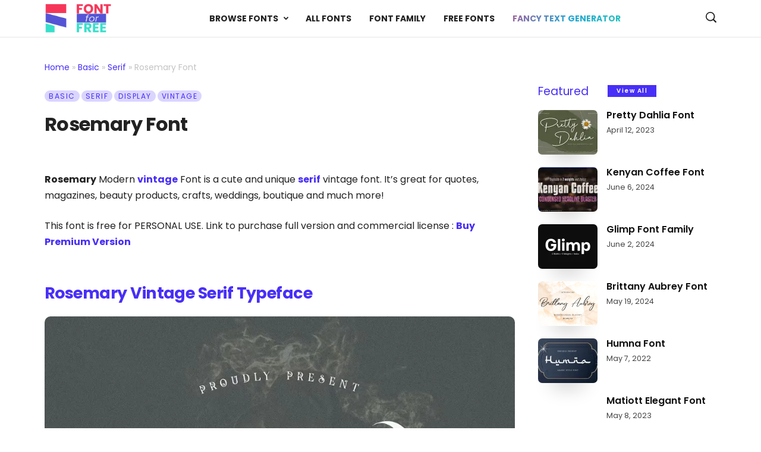

--- FILE ---
content_type: text/html; charset=UTF-8
request_url: https://fontforfree.com/rosemary-font/
body_size: 50496
content:
<!doctype html ><!--[if IE 8]> <html class="ie8" lang="en-US"> <![endif]--><!--[if IE 9]> <html class="ie9" lang="en-US"> <![endif]--><!--[if gt IE 8]><!--> <html lang="en-US"> <!--<![endif]--><head> <title>Rosemary Font - Download Free Fonts</title> <meta charset="UTF-8"/> <meta name="viewport" content="width=device-width, initial-scale=1.0"> <link rel="pingback" href="https://fontforfree.com/xmlrpc.php"/> <meta name='robots' content='index, follow, max-image-preview:large, max-snippet:-1, max-video-preview:-1'/><link rel="icon" type="image/png" href="https://fontforfree.com/wp-content/uploads/2022/03/fontforfree-icon-300x300.png"><link rel="apple-touch-icon" sizes="76x76" href="https://fontforfree.com/wp-content/uploads/2022/03/fontforfree-icon-300x300.png"/><link rel="apple-touch-icon" sizes="120x120" href="https://fontforfree.com/wp-content/uploads/2022/03/fontforfree-icon-300x300.png"/><link rel="apple-touch-icon" sizes="152x152" href="https://fontforfree.com/wp-content/uploads/2022/03/fontforfree-icon-300x300.png"/><link rel="apple-touch-icon" sizes="114x114" href="https://fontforfree.com/wp-content/uploads/2022/03/fontforfree-icon-300x300.png"/><link rel="apple-touch-icon" sizes="144x144" href="https://fontforfree.com/wp-content/uploads/2022/03/fontforfree-icon-300x300.png"/><link rel="preload" as="image" href="https://i0.wp.com/fontforfree.com/wp-content/uploads/2022/07/1658699407_Rosemary-Vintage-Font-1.jpg?fit=935%2C624&ssl=1" fetchpriority="high"/> <!-- This site is optimized with the Yoast SEO plugin v26.6 - https://yoast.com/wordpress/plugins/seo/ --> <meta name="description" content="Download the Rosemary Font for free. Rosemary Modern vintage Font is a cute and unique serif vintage font. It’s great for quotes, magazines, beauty products, crafts, weddings, boutique and This font part of Serif, Vintage typeface families"/> <link rel="canonical" href="https://fontforfree.com/rosemary-font/"/> <meta property="og:locale" content="en_US"/> <meta property="og:type" content="article"/> <meta property="og:title" content="Rosemary Font - Download Free Fonts"/> <meta property="og:description" content="Download the Rosemary Font for free. Rosemary Modern vintage Font is a cute and unique serif vintage font. It’s great for quotes, magazines, beauty products, crafts, weddings, boutique and This font part of Serif, Vintage typeface families"/> <meta property="og:url" content="https://fontforfree.com/rosemary-font/"/> <meta property="og:site_name" content="FontforFree"/> <meta property="article:publisher" content="https://www.facebook.com/fontforfreecom"/> <meta property="article:published_time" content="2024-05-07T07:05:37+00:00"/> <meta property="article:modified_time" content="2024-05-07T07:05:38+00:00"/> <meta property="og:image" content="https://fontforfree.com/wp-content/uploads/2022/07/1658699407_Rosemary-Vintage-Font-1.jpg"/> <meta property="og:image:width" content="935"/> <meta property="og:image:height" content="624"/> <meta property="og:image:type" content="image/jpeg"/> <meta name="author" content="Fontforfree"/> <meta name="twitter:card" content="summary_large_image"/> <meta name="twitter:creator" content="@fontforfreecom"/> <meta name="twitter:site" content="@fontforfreecom"/> <meta name="twitter:label1" content="Written by"/> <meta name="twitter:data1" content="Fontforfree"/> <meta name="twitter:label2" content="Est. reading time"/> <meta name="twitter:data2" content="2 minutes"/> <script type="application/ld+json" class="yoast-schema-graph">{"@context":"https://schema.org","@graph":[{"@type":"Article","@id":"https://fontforfree.com/rosemary-font/#article","isPartOf":{"@id":"https://fontforfree.com/rosemary-font/"},"author":{"name":"Fontforfree","@id":"https://fontforfree.com/#/schema/person/d509f420afbee6331a25492087f5701e"},"headline":"Rosemary Font","datePublished":"2024-05-07T07:05:37+00:00","dateModified":"2024-05-07T07:05:38+00:00","mainEntityOfPage":{"@id":"https://fontforfree.com/rosemary-font/"},"wordCount":68,"commentCount":0,"publisher":{"@id":"https://fontforfree.com/#organization"},"image":{"@id":"https://fontforfree.com/rosemary-font/#primaryimage"},"thumbnailUrl":"https://i0.wp.com/fontforfree.com/wp-content/uploads/2022/07/1658699407_Rosemary-Vintage-Font-1.jpg?fit=935%2C624&ssl=1","keywords":["All Caps Fonts","Alternates Fonts","Free for Personal Use","OTF Fonts","TTF Fonts","Wedding Fonts"],"articleSection":["Serif","Vintage"],"inLanguage":"en-US","potentialAction":[{"@type":"CommentAction","name":"Comment","target":["https://fontforfree.com/rosemary-font/#respond"]}]},{"@type":"WebPage","@id":"https://fontforfree.com/rosemary-font/","url":"https://fontforfree.com/rosemary-font/","name":"Rosemary Font - Download Free Fonts","isPartOf":{"@id":"https://fontforfree.com/#website"},"primaryImageOfPage":{"@id":"https://fontforfree.com/rosemary-font/#primaryimage"},"image":{"@id":"https://fontforfree.com/rosemary-font/#primaryimage"},"thumbnailUrl":"https://i0.wp.com/fontforfree.com/wp-content/uploads/2022/07/1658699407_Rosemary-Vintage-Font-1.jpg?fit=935%2C624&ssl=1","datePublished":"2024-05-07T07:05:37+00:00","dateModified":"2024-05-07T07:05:38+00:00","description":"Download the Rosemary Font for free. Rosemary Modern vintage Font is a cute and unique serif vintage font. It’s great for quotes, magazines, beauty products, crafts, weddings, boutique and This font part of Serif, Vintage typeface families","breadcrumb":{"@id":"https://fontforfree.com/rosemary-font/#breadcrumb"},"inLanguage":"en-US","potentialAction":[{"@type":"ReadAction","target":["https://fontforfree.com/rosemary-font/"]}]},{"@type":"ImageObject","inLanguage":"en-US","@id":"https://fontforfree.com/rosemary-font/#primaryimage","url":"https://i0.wp.com/fontforfree.com/wp-content/uploads/2022/07/1658699407_Rosemary-Vintage-Font-1.jpg?fit=935%2C624&ssl=1","contentUrl":"https://i0.wp.com/fontforfree.com/wp-content/uploads/2022/07/1658699407_Rosemary-Vintage-Font-1.jpg?fit=935%2C624&ssl=1","width":935,"height":624,"caption":"Rosemary Font"},{"@type":"BreadcrumbList","@id":"https://fontforfree.com/rosemary-font/#breadcrumb","itemListElement":[{"@type":"ListItem","position":1,"name":"Home","item":"https://fontforfree.com/"},{"@type":"ListItem","position":2,"name":"Basic","item":"https://fontforfree.com/fonts/basic/"},{"@type":"ListItem","position":3,"name":"Serif","item":"https://fontforfree.com/fonts/serif/"},{"@type":"ListItem","position":4,"name":"Rosemary Font"}]},{"@type":"WebSite","@id":"https://fontforfree.com/#website","url":"https://fontforfree.com/","name":"FontforFree","description":"Download Fonts","publisher":{"@id":"https://fontforfree.com/#organization"},"alternateName":"fontforfree.com","potentialAction":[{"@type":"SearchAction","target":{"@type":"EntryPoint","urlTemplate":"https://fontforfree.com/?s={search_term_string}"},"query-input":{"@type":"PropertyValueSpecification","valueRequired":true,"valueName":"search_term_string"}}],"inLanguage":"en-US"},{"@type":"Organization","@id":"https://fontforfree.com/#organization","name":"FontforFree","alternateName":"fontforfree.com","url":"https://fontforfree.com/","logo":{"@type":"ImageObject","inLanguage":"en-US","@id":"https://fontforfree.com/#/schema/logo/image/","url":"https://i0.wp.com/fontforfree.com/wp-content/uploads/2022/03/FontforFree.png?fit=988%2C427&ssl=1","contentUrl":"https://i0.wp.com/fontforfree.com/wp-content/uploads/2022/03/FontforFree.png?fit=988%2C427&ssl=1","width":988,"height":427,"caption":"FontforFree"},"image":{"@id":"https://fontforfree.com/#/schema/logo/image/"},"sameAs":["https://www.facebook.com/fontforfreecom","https://x.com/fontforfreecom","https://www.instagram.com/fontforfree","https://www.behance.net/fontforfree"]},{"@type":"Person","@id":"https://fontforfree.com/#/schema/person/d509f420afbee6331a25492087f5701e","name":"Fontforfree","image":{"@type":"ImageObject","inLanguage":"en-US","@id":"https://fontforfree.com/#/schema/person/image/","url":"https://secure.gravatar.com/avatar/be0d245ecdf095e15c237fee1a3a70cf168488e499b2b8e6071e2b13729c437c?s=96&d=mm&r=g","contentUrl":"https://secure.gravatar.com/avatar/be0d245ecdf095e15c237fee1a3a70cf168488e499b2b8e6071e2b13729c437c?s=96&d=mm&r=g","caption":"Fontforfree"},"description":"Font for Free is a great source to download thousands and find high quality fonts from various categories that include Sans Serif, Serif, Display, Calligraphy, Arabic, Gothic, Handwritten, and much more. Some fonts provided for are for Personal Use, trial versions of full versions, may contain a limited character set, and font are have commercial license."}]}</script> <!-- / Yoast SEO plugin. --><link rel='dns-prefetch' href='//stats.wp.com'/><link rel='preconnect' href='//i0.wp.com'/><link rel='preconnect' href='//c0.wp.com'/><link rel="alternate" type="application/rss+xml" title="FontforFree &raquo; Feed" href="https://fontforfree.com/feed/"/><link rel="alternate" type="application/rss+xml" title="FontforFree &raquo; Comments Feed" href="https://fontforfree.com/comments/feed/"/><style id='wp-img-auto-sizes-contain-inline-css' type='text/css'>img:is([sizes=auto i],[sizes^="auto," i]){contain-intrinsic-size:3000px 1500px}/*# sourceURL=wp-img-auto-sizes-contain-inline-css */</style><link rel='stylesheet' id='jetpack_related-posts-css' href='https://c0.wp.com/p/jetpack/15.4/modules/related-posts/related-posts.css' type='text/css' media='all'/><link rel='stylesheet' id='wp-block-library-css' href='https://c0.wp.com/c/6.9/wp-includes/css/dist/block-library/style.min.css' type='text/css' media='all'/><style id='wp-block-heading-inline-css' type='text/css'>
h1:where(.wp-block-heading).has-background,h2:where(.wp-block-heading).has-background,h3:where(.wp-block-heading).has-background,h4:where(.wp-block-heading).has-background,h5:where(.wp-block-heading).has-background,h6:where(.wp-block-heading).has-background{padding:1.25em 2.375em}h1.has-text-align-left[style*=writing-mode]:where([style*=vertical-lr]),h1.has-text-align-right[style*=writing-mode]:where([style*=vertical-rl]),h2.has-text-align-left[style*=writing-mode]:where([style*=vertical-lr]),h2.has-text-align-right[style*=writing-mode]:where([style*=vertical-rl]),h3.has-text-align-left[style*=writing-mode]:where([style*=vertical-lr]),h3.has-text-align-right[style*=writing-mode]:where([style*=vertical-rl]),h4.has-text-align-left[style*=writing-mode]:where([style*=vertical-lr]),h4.has-text-align-right[style*=writing-mode]:where([style*=vertical-rl]),h5.has-text-align-left[style*=writing-mode]:where([style*=vertical-lr]),h5.has-text-align-right[style*=writing-mode]:where([style*=vertical-rl]),h6.has-text-align-left[style*=writing-mode]:where([style*=vertical-lr]),h6.has-text-align-right[style*=writing-mode]:where([style*=vertical-rl]){rotate:180deg}
/*# sourceURL=https://c0.wp.com/c/6.9/wp-includes/blocks/heading/style.min.css */
</style>
<style id='wp-block-image-inline-css' type='text/css'>
.wp-block-image>a,.wp-block-image>figure>a{display:inline-block}.wp-block-image img{box-sizing:border-box;height:auto;max-width:100%;vertical-align:bottom}@media not (prefers-reduced-motion){.wp-block-image img.hide{visibility:hidden}.wp-block-image img.show{animation:show-content-image .4s}}.wp-block-image[style*=border-radius] img,.wp-block-image[style*=border-radius]>a{border-radius:inherit}.wp-block-image.has-custom-border img{box-sizing:border-box}.wp-block-image.aligncenter{text-align:center}.wp-block-image.alignfull>a,.wp-block-image.alignwide>a{width:100%}.wp-block-image.alignfull img,.wp-block-image.alignwide img{height:auto;width:100%}.wp-block-image .aligncenter,.wp-block-image .alignleft,.wp-block-image .alignright,.wp-block-image.aligncenter,.wp-block-image.alignleft,.wp-block-image.alignright{display:table}.wp-block-image .aligncenter>figcaption,.wp-block-image .alignleft>figcaption,.wp-block-image .alignright>figcaption,.wp-block-image.aligncenter>figcaption,.wp-block-image.alignleft>figcaption,.wp-block-image.alignright>figcaption{caption-side:bottom;display:table-caption}.wp-block-image .alignleft{float:left;margin:.5em 1em .5em 0}.wp-block-image .alignright{float:right;margin:.5em 0 .5em 1em}.wp-block-image .aligncenter{margin-left:auto;margin-right:auto}.wp-block-image :where(figcaption){margin-bottom:1em;margin-top:.5em}.wp-block-image.is-style-circle-mask img{border-radius:9999px}@supports ((-webkit-mask-image:none) or (mask-image:none)) or (-webkit-mask-image:none){.wp-block-image.is-style-circle-mask img{border-radius:0;-webkit-mask-image:url('data:image/svg+xml;utf8,<svg viewBox="0 0 100 100" xmlns="http://www.w3.org/2000/svg"><circle cx="50" cy="50" r="50"/></svg>');mask-image:url('data:image/svg+xml;utf8,<svg viewBox="0 0 100 100" xmlns="http://www.w3.org/2000/svg"><circle cx="50" cy="50" r="50"/></svg>');mask-mode:alpha;-webkit-mask-position:center;mask-position:center;-webkit-mask-repeat:no-repeat;mask-repeat:no-repeat;-webkit-mask-size:contain;mask-size:contain}}:root :where(.wp-block-image.is-style-rounded img,.wp-block-image .is-style-rounded img){border-radius:9999px}.wp-block-image figure{margin:0}.wp-lightbox-container{display:flex;flex-direction:column;position:relative}.wp-lightbox-container img{cursor:zoom-in}.wp-lightbox-container img:hover+button{opacity:1}.wp-lightbox-container button{align-items:center;backdrop-filter:blur(16px) saturate(180%);background-color:#5a5a5a40;border:none;border-radius:4px;cursor:zoom-in;display:flex;height:20px;justify-content:center;opacity:0;padding:0;position:absolute;right:16px;text-align:center;top:16px;width:20px;z-index:100}@media not (prefers-reduced-motion){.wp-lightbox-container button{transition:opacity .2s ease}}.wp-lightbox-container button:focus-visible{outline:3px auto #5a5a5a40;outline:3px auto -webkit-focus-ring-color;outline-offset:3px}.wp-lightbox-container button:hover{cursor:pointer;opacity:1}.wp-lightbox-container button:focus{opacity:1}.wp-lightbox-container button:focus,.wp-lightbox-container button:hover,.wp-lightbox-container button:not(:hover):not(:active):not(.has-background){background-color:#5a5a5a40;border:none}.wp-lightbox-overlay{box-sizing:border-box;cursor:zoom-out;height:100vh;left:0;overflow:hidden;position:fixed;top:0;visibility:hidden;width:100%;z-index:100000}.wp-lightbox-overlay .close-button{align-items:center;cursor:pointer;display:flex;justify-content:center;min-height:40px;min-width:40px;padding:0;position:absolute;right:calc(env(safe-area-inset-right) + 16px);top:calc(env(safe-area-inset-top) + 16px);z-index:5000000}.wp-lightbox-overlay .close-button:focus,.wp-lightbox-overlay .close-button:hover,.wp-lightbox-overlay .close-button:not(:hover):not(:active):not(.has-background){background:none;border:none}.wp-lightbox-overlay .lightbox-image-container{height:var(--wp--lightbox-container-height);left:50%;overflow:hidden;position:absolute;top:50%;transform:translate(-50%,-50%);transform-origin:top left;width:var(--wp--lightbox-container-width);z-index:9999999999}.wp-lightbox-overlay .wp-block-image{align-items:center;box-sizing:border-box;display:flex;height:100%;justify-content:center;margin:0;position:relative;transform-origin:0 0;width:100%;z-index:3000000}.wp-lightbox-overlay .wp-block-image img{height:var(--wp--lightbox-image-height);min-height:var(--wp--lightbox-image-height);min-width:var(--wp--lightbox-image-width);width:var(--wp--lightbox-image-width)}.wp-lightbox-overlay .wp-block-image figcaption{display:none}.wp-lightbox-overlay button{background:none;border:none}.wp-lightbox-overlay .scrim{background-color:#fff;height:100%;opacity:.9;position:absolute;width:100%;z-index:2000000}.wp-lightbox-overlay.active{visibility:visible}@media not (prefers-reduced-motion){.wp-lightbox-overlay.active{animation:turn-on-visibility .25s both}.wp-lightbox-overlay.active img{animation:turn-on-visibility .35s both}.wp-lightbox-overlay.show-closing-animation:not(.active){animation:turn-off-visibility .35s both}.wp-lightbox-overlay.show-closing-animation:not(.active) img{animation:turn-off-visibility .25s both}.wp-lightbox-overlay.zoom.active{animation:none;opacity:1;visibility:visible}.wp-lightbox-overlay.zoom.active .lightbox-image-container{animation:lightbox-zoom-in .4s}.wp-lightbox-overlay.zoom.active .lightbox-image-container img{animation:none}.wp-lightbox-overlay.zoom.active .scrim{animation:turn-on-visibility .4s forwards}.wp-lightbox-overlay.zoom.show-closing-animation:not(.active){animation:none}.wp-lightbox-overlay.zoom.show-closing-animation:not(.active) .lightbox-image-container{animation:lightbox-zoom-out .4s}.wp-lightbox-overlay.zoom.show-closing-animation:not(.active) .lightbox-image-container img{animation:none}.wp-lightbox-overlay.zoom.show-closing-animation:not(.active) .scrim{animation:turn-off-visibility .4s forwards}}@keyframes show-content-image{0%{visibility:hidden}99%{visibility:hidden}to{visibility:visible}}@keyframes turn-on-visibility{0%{opacity:0}to{opacity:1}}@keyframes turn-off-visibility{0%{opacity:1;visibility:visible}99%{opacity:0;visibility:visible}to{opacity:0;visibility:hidden}}@keyframes lightbox-zoom-in{0%{transform:translate(calc((-100vw + var(--wp--lightbox-scrollbar-width))/2 + var(--wp--lightbox-initial-left-position)),calc(-50vh + var(--wp--lightbox-initial-top-position))) scale(var(--wp--lightbox-scale))}to{transform:translate(-50%,-50%) scale(1)}}@keyframes lightbox-zoom-out{0%{transform:translate(-50%,-50%) scale(1);visibility:visible}99%{visibility:visible}to{transform:translate(calc((-100vw + var(--wp--lightbox-scrollbar-width))/2 + var(--wp--lightbox-initial-left-position)),calc(-50vh + var(--wp--lightbox-initial-top-position))) scale(var(--wp--lightbox-scale));visibility:hidden}}
/*# sourceURL=https://c0.wp.com/c/6.9/wp-includes/blocks/image/style.min.css */
</style>
<style id='wp-block-paragraph-inline-css' type='text/css'>
.is-small-text{font-size:.875em}.is-regular-text{font-size:1em}.is-large-text{font-size:2.25em}.is-larger-text{font-size:3em}.has-drop-cap:not(:focus):first-letter{float:left;font-size:8.4em;font-style:normal;font-weight:100;line-height:.68;margin:.05em .1em 0 0;text-transform:uppercase}body.rtl .has-drop-cap:not(:focus):first-letter{float:none;margin-left:.1em}p.has-drop-cap.has-background{overflow:hidden}:root :where(p.has-background){padding:1.25em 2.375em}:where(p.has-text-color:not(.has-link-color)) a{color:inherit}p.has-text-align-left[style*="writing-mode:vertical-lr"],p.has-text-align-right[style*="writing-mode:vertical-rl"]{rotate:180deg}
/*# sourceURL=https://c0.wp.com/c/6.9/wp-includes/blocks/paragraph/style.min.css */
</style>
<style id='global-styles-inline-css' type='text/css'>
:root{--wp--preset--aspect-ratio--square: 1;--wp--preset--aspect-ratio--4-3: 4/3;--wp--preset--aspect-ratio--3-4: 3/4;--wp--preset--aspect-ratio--3-2: 3/2;--wp--preset--aspect-ratio--2-3: 2/3;--wp--preset--aspect-ratio--16-9: 16/9;--wp--preset--aspect-ratio--9-16: 9/16;--wp--preset--color--black: #000000;--wp--preset--color--cyan-bluish-gray: #abb8c3;--wp--preset--color--white: #ffffff;--wp--preset--color--pale-pink: #f78da7;--wp--preset--color--vivid-red: #cf2e2e;--wp--preset--color--luminous-vivid-orange: #ff6900;--wp--preset--color--luminous-vivid-amber: #fcb900;--wp--preset--color--light-green-cyan: #7bdcb5;--wp--preset--color--vivid-green-cyan: #00d084;--wp--preset--color--pale-cyan-blue: #8ed1fc;--wp--preset--color--vivid-cyan-blue: #0693e3;--wp--preset--color--vivid-purple: #9b51e0;--wp--preset--gradient--vivid-cyan-blue-to-vivid-purple: linear-gradient(135deg,rgb(6,147,227) 0%,rgb(155,81,224) 100%);--wp--preset--gradient--light-green-cyan-to-vivid-green-cyan: linear-gradient(135deg,rgb(122,220,180) 0%,rgb(0,208,130) 100%);--wp--preset--gradient--luminous-vivid-amber-to-luminous-vivid-orange: linear-gradient(135deg,rgb(252,185,0) 0%,rgb(255,105,0) 100%);--wp--preset--gradient--luminous-vivid-orange-to-vivid-red: linear-gradient(135deg,rgb(255,105,0) 0%,rgb(207,46,46) 100%);--wp--preset--gradient--very-light-gray-to-cyan-bluish-gray: linear-gradient(135deg,rgb(238,238,238) 0%,rgb(169,184,195) 100%);--wp--preset--gradient--cool-to-warm-spectrum: linear-gradient(135deg,rgb(74,234,220) 0%,rgb(151,120,209) 20%,rgb(207,42,186) 40%,rgb(238,44,130) 60%,rgb(251,105,98) 80%,rgb(254,248,76) 100%);--wp--preset--gradient--blush-light-purple: linear-gradient(135deg,rgb(255,206,236) 0%,rgb(152,150,240) 100%);--wp--preset--gradient--blush-bordeaux: linear-gradient(135deg,rgb(254,205,165) 0%,rgb(254,45,45) 50%,rgb(107,0,62) 100%);--wp--preset--gradient--luminous-dusk: linear-gradient(135deg,rgb(255,203,112) 0%,rgb(199,81,192) 50%,rgb(65,88,208) 100%);--wp--preset--gradient--pale-ocean: linear-gradient(135deg,rgb(255,245,203) 0%,rgb(182,227,212) 50%,rgb(51,167,181) 100%);--wp--preset--gradient--electric-grass: linear-gradient(135deg,rgb(202,248,128) 0%,rgb(113,206,126) 100%);--wp--preset--gradient--midnight: linear-gradient(135deg,rgb(2,3,129) 0%,rgb(40,116,252) 100%);--wp--preset--font-size--small: 10px;--wp--preset--font-size--medium: 20px;--wp--preset--font-size--large: 30px;--wp--preset--font-size--x-large: 42px;--wp--preset--font-size--regular: 14px;--wp--preset--font-size--larger: 48px;--wp--preset--spacing--20: 0.44rem;--wp--preset--spacing--30: 0.67rem;--wp--preset--spacing--40: 1rem;--wp--preset--spacing--50: 1.5rem;--wp--preset--spacing--60: 2.25rem;--wp--preset--spacing--70: 3.38rem;--wp--preset--spacing--80: 5.06rem;--wp--preset--shadow--natural: 6px 6px 9px rgba(0, 0, 0, 0.2);--wp--preset--shadow--deep: 12px 12px 50px rgba(0, 0, 0, 0.4);--wp--preset--shadow--sharp: 6px 6px 0px rgba(0, 0, 0, 0.2);--wp--preset--shadow--outlined: 6px 6px 0px -3px rgb(255, 255, 255), 6px 6px rgb(0, 0, 0);--wp--preset--shadow--crisp: 6px 6px 0px rgb(0, 0, 0);}:where(.is-layout-flex){gap: 0.5em;}:where(.is-layout-grid){gap: 0.5em;}body .is-layout-flex{display: flex;}.is-layout-flex{flex-wrap: wrap;align-items: center;}.is-layout-flex > :is(*, div){margin: 0;}body .is-layout-grid{display: grid;}.is-layout-grid > :is(*, div){margin: 0;}:where(.wp-block-columns.is-layout-flex){gap: 2em;}:where(.wp-block-columns.is-layout-grid){gap: 2em;}:where(.wp-block-post-template.is-layout-flex){gap: 1.25em;}:where(.wp-block-post-template.is-layout-grid){gap: 1.25em;}.has-black-color{color: var(--wp--preset--color--black) !important;}.has-cyan-bluish-gray-color{color: var(--wp--preset--color--cyan-bluish-gray) !important;}.has-white-color{color: var(--wp--preset--color--white) !important;}.has-pale-pink-color{color: var(--wp--preset--color--pale-pink) !important;}.has-vivid-red-color{color: var(--wp--preset--color--vivid-red) !important;}.has-luminous-vivid-orange-color{color: var(--wp--preset--color--luminous-vivid-orange) !important;}.has-luminous-vivid-amber-color{color: var(--wp--preset--color--luminous-vivid-amber) !important;}.has-light-green-cyan-color{color: var(--wp--preset--color--light-green-cyan) !important;}.has-vivid-green-cyan-color{color: var(--wp--preset--color--vivid-green-cyan) !important;}.has-pale-cyan-blue-color{color: var(--wp--preset--color--pale-cyan-blue) !important;}.has-vivid-cyan-blue-color{color: var(--wp--preset--color--vivid-cyan-blue) !important;}.has-vivid-purple-color{color: var(--wp--preset--color--vivid-purple) !important;}.has-black-background-color{background-color: var(--wp--preset--color--black) !important;}.has-cyan-bluish-gray-background-color{background-color: var(--wp--preset--color--cyan-bluish-gray) !important;}.has-white-background-color{background-color: var(--wp--preset--color--white) !important;}.has-pale-pink-background-color{background-color: var(--wp--preset--color--pale-pink) !important;}.has-vivid-red-background-color{background-color: var(--wp--preset--color--vivid-red) !important;}.has-luminous-vivid-orange-background-color{background-color: var(--wp--preset--color--luminous-vivid-orange) !important;}.has-luminous-vivid-amber-background-color{background-color: var(--wp--preset--color--luminous-vivid-amber) !important;}.has-light-green-cyan-background-color{background-color: var(--wp--preset--color--light-green-cyan) !important;}.has-vivid-green-cyan-background-color{background-color: var(--wp--preset--color--vivid-green-cyan) !important;}.has-pale-cyan-blue-background-color{background-color: var(--wp--preset--color--pale-cyan-blue) !important;}.has-vivid-cyan-blue-background-color{background-color: var(--wp--preset--color--vivid-cyan-blue) !important;}.has-vivid-purple-background-color{background-color: var(--wp--preset--color--vivid-purple) !important;}.has-black-border-color{border-color: var(--wp--preset--color--black) !important;}.has-cyan-bluish-gray-border-color{border-color: var(--wp--preset--color--cyan-bluish-gray) !important;}.has-white-border-color{border-color: var(--wp--preset--color--white) !important;}.has-pale-pink-border-color{border-color: var(--wp--preset--color--pale-pink) !important;}.has-vivid-red-border-color{border-color: var(--wp--preset--color--vivid-red) !important;}.has-luminous-vivid-orange-border-color{border-color: var(--wp--preset--color--luminous-vivid-orange) !important;}.has-luminous-vivid-amber-border-color{border-color: var(--wp--preset--color--luminous-vivid-amber) !important;}.has-light-green-cyan-border-color{border-color: var(--wp--preset--color--light-green-cyan) !important;}.has-vivid-green-cyan-border-color{border-color: var(--wp--preset--color--vivid-green-cyan) !important;}.has-pale-cyan-blue-border-color{border-color: var(--wp--preset--color--pale-cyan-blue) !important;}.has-vivid-cyan-blue-border-color{border-color: var(--wp--preset--color--vivid-cyan-blue) !important;}.has-vivid-purple-border-color{border-color: var(--wp--preset--color--vivid-purple) !important;}.has-vivid-cyan-blue-to-vivid-purple-gradient-background{background: var(--wp--preset--gradient--vivid-cyan-blue-to-vivid-purple) !important;}.has-light-green-cyan-to-vivid-green-cyan-gradient-background{background: var(--wp--preset--gradient--light-green-cyan-to-vivid-green-cyan) !important;}.has-luminous-vivid-amber-to-luminous-vivid-orange-gradient-background{background: var(--wp--preset--gradient--luminous-vivid-amber-to-luminous-vivid-orange) !important;}.has-luminous-vivid-orange-to-vivid-red-gradient-background{background: var(--wp--preset--gradient--luminous-vivid-orange-to-vivid-red) !important;}.has-very-light-gray-to-cyan-bluish-gray-gradient-background{background: var(--wp--preset--gradient--very-light-gray-to-cyan-bluish-gray) !important;}.has-cool-to-warm-spectrum-gradient-background{background: var(--wp--preset--gradient--cool-to-warm-spectrum) !important;}.has-blush-light-purple-gradient-background{background: var(--wp--preset--gradient--blush-light-purple) !important;}.has-blush-bordeaux-gradient-background{background: var(--wp--preset--gradient--blush-bordeaux) !important;}.has-luminous-dusk-gradient-background{background: var(--wp--preset--gradient--luminous-dusk) !important;}.has-pale-ocean-gradient-background{background: var(--wp--preset--gradient--pale-ocean) !important;}.has-electric-grass-gradient-background{background: var(--wp--preset--gradient--electric-grass) !important;}.has-midnight-gradient-background{background: var(--wp--preset--gradient--midnight) !important;}.has-small-font-size{font-size: var(--wp--preset--font-size--small) !important;}.has-medium-font-size{font-size: var(--wp--preset--font-size--medium) !important;}.has-large-font-size{font-size: var(--wp--preset--font-size--large) !important;}.has-x-large-font-size{font-size: var(--wp--preset--font-size--x-large) !important;}
/*# sourceURL=global-styles-inline-css */
</style>
<style id='classic-theme-styles-inline-css' type='text/css'>/*! This file is auto-generated */.wp-block-button__link{color:#fff;background-color:#32373c;border-radius:9999px;box-shadow:none;text-decoration:none;padding:calc(.667em + 2px) calc(1.333em + 2px);font-size:1.125em}.wp-block-file__button{background:#32373c;color:#fff;text-decoration:none}/*# sourceURL=/wp-includes/css/classic-themes.min.css */</style><link rel='stylesheet' id='contact-form-7-css' href='https://fontforfree.com/wp-content/plugins/contact-form-7/includes/css/styles.css' type='text/css' media='all'/><link rel='stylesheet' id='wpdm-frontend-css-css' href='https://fontforfree.com/wp-content/plugins/download-manager/assets/bootstrap/css/bootstrap.min.css' type='text/css' media='all'/><link rel='stylesheet' id='wpdm-front-css' href='https://fontforfree.com/wp-content/plugins/download-manager/assets/css/front.css' type='text/css' media='all'/><link rel='stylesheet' id='td-theme-css' href='https://fontforfree.com/wp-content/themes/Newsmag/style.css' type='text/css' media='all'/><style id='td-theme-inline-css' type='text/css'> /* custom css - generated by TagDiv Composer */ @media (max-width: 767px) { .td-header-desktop-wrap { display: none; } } @media (min-width: 767px) { .td-header-mobile-wrap { display: none; } } /*# sourceURL=td-theme-inline-css */</style><link rel='stylesheet' id='td-legacy-framework-front-style-css' href='https://fontforfree.com/wp-content/plugins/td-composer/legacy/Newsmag/assets/css/td_legacy_main.css' type='text/css' media='all'/><script type="text/javascript" id="jetpack_related-posts-js-extra">
/* <![CDATA[ */
var related_posts_js_options = {"post_heading":"h4"};
//# sourceURL=jetpack_related-posts-js-extra
/* ]]> */
</script><script type="text/javascript" src="https://c0.wp.com/p/jetpack/15.4/_inc/build/related-posts/related-posts.min.js" id="jetpack_related-posts-js"></script><script type="text/javascript" src="https://c0.wp.com/c/6.9/wp-includes/js/jquery/jquery.min.js" id="jquery-core-js"></script><script type="text/javascript" src="https://c0.wp.com/c/6.9/wp-includes/js/jquery/jquery-migrate.min.js" id="jquery-migrate-js"></script><script type="text/javascript" src="https://fontforfree.com/wp-content/plugins/download-manager/assets/bootstrap/js/popper.min.js" id="wpdm-poper-js"></script><script type="text/javascript" src="https://fontforfree.com/wp-content/plugins/download-manager/assets/bootstrap/js/bootstrap.min.js" id="wpdm-frontend-js-js"></script><script type="text/javascript" id="wpdm-frontjs-js-extra">
/* <![CDATA[ */
var wpdm_url = {"home":"https://fontforfree.com/","site":"https://fontforfree.com/","ajax":"https://fontforfree.com/wp-admin/admin-ajax.php"};
var wpdm_js = {"spinner":"\u003Ci class=\"fas fa-sun fa-spin\"\u003E\u003C/i\u003E","client_id":"f21b70966389c6372866099b6d4c6849"};
var wpdm_strings = {"pass_var":"Password Verified!","pass_var_q":"Please click following button to start download.","start_dl":"Start Download"};
//# sourceURL=wpdm-frontjs-js-extra
/* ]]> */
</script><script type="text/javascript" src="https://fontforfree.com/wp-content/plugins/download-manager/assets/js/front.js" id="wpdm-frontjs-js"></script> <style>img#wpstats{display:none}</style> <link rel="preload" as="style" href="https://fonts.googleapis.com/css2?family=Poppins:ital,wght@0,400;0,600;0,700;0,800;0,900;1,400;1,600;1,700;1,800;1,900&display=swap"/><link rel="stylesheet" href="https://fonts.googleapis.com/css2?family=Poppins:ital,wght@0,400;0,600;0,700;0,800;0,900;1,400;1,600;1,700;1,800;1,900&display=swap" media="print" onload="this.media=&#039;all&#039;"/><noscript><link rel="stylesheet" href="https://fonts.googleapis.com/css2?family=Poppins:ital,wght@0,400;0,600;0,700;0,800;0,900;1,400;1,600;1,700;1,800;1,900&display=swap"/></noscript><style type="text/css">.recentcomments a{display:inline !important;padding:0 !important;margin:0 !important;}</style><!-- JS generated by theme --><script type="text/javascript" id="td-generated-header-js">
    
    

	    var tdBlocksArray = []; //here we store all the items for the current page

	    // td_block class - each ajax block uses a object of this class for requests
	    function tdBlock() {
		    this.id = '';
		    this.block_type = 1; //block type id (1-234 etc)
		    this.atts = '';
		    this.td_column_number = '';
		    this.td_current_page = 1; //
		    this.post_count = 0; //from wp
		    this.found_posts = 0; //from wp
		    this.max_num_pages = 0; //from wp
		    this.td_filter_value = ''; //current live filter value
		    this.is_ajax_running = false;
		    this.td_user_action = ''; // load more or infinite loader (used by the animation)
		    this.header_color = '';
		    this.ajax_pagination_infinite_stop = ''; //show load more at page x
	    }

        // td_js_generator - mini detector
        ( function () {
            var htmlTag = document.getElementsByTagName("html")[0];

	        if ( navigator.userAgent.indexOf("MSIE 10.0") > -1 ) {
                htmlTag.className += ' ie10';
            }

            if ( !!navigator.userAgent.match(/Trident.*rv\:11\./) ) {
                htmlTag.className += ' ie11';
            }

	        if ( navigator.userAgent.indexOf("Edge") > -1 ) {
                htmlTag.className += ' ieEdge';
            }

            if ( /(iPad|iPhone|iPod)/g.test(navigator.userAgent) ) {
                htmlTag.className += ' td-md-is-ios';
            }

            var user_agent = navigator.userAgent.toLowerCase();
            if ( user_agent.indexOf("android") > -1 ) {
                htmlTag.className += ' td-md-is-android';
            }

            if ( -1 !== navigator.userAgent.indexOf('Mac OS X')  ) {
                htmlTag.className += ' td-md-is-os-x';
            }

            if ( /chrom(e|ium)/.test(navigator.userAgent.toLowerCase()) ) {
               htmlTag.className += ' td-md-is-chrome';
            }

            if ( -1 !== navigator.userAgent.indexOf('Firefox') ) {
                htmlTag.className += ' td-md-is-firefox';
            }

            if ( -1 !== navigator.userAgent.indexOf('Safari') && -1 === navigator.userAgent.indexOf('Chrome') ) {
                htmlTag.className += ' td-md-is-safari';
            }

            if( -1 !== navigator.userAgent.indexOf('IEMobile') ){
                htmlTag.className += ' td-md-is-iemobile';
            }

        })();

        var tdLocalCache = {};

        ( function () {
            "use strict";

            tdLocalCache = {
                data: {},
                remove: function (resource_id) {
                    delete tdLocalCache.data[resource_id];
                },
                exist: function (resource_id) {
                    return tdLocalCache.data.hasOwnProperty(resource_id) && tdLocalCache.data[resource_id] !== null;
                },
                get: function (resource_id) {
                    return tdLocalCache.data[resource_id];
                },
                set: function (resource_id, cachedData) {
                    tdLocalCache.remove(resource_id);
                    tdLocalCache.data[resource_id] = cachedData;
                }
            };
        })();

    
    
var td_viewport_interval_list=[{"limitBottom":767,"sidebarWidth":251},{"limitBottom":1023,"sidebarWidth":339}];
var td_animation_stack_effect="type0";
var tds_animation_stack=true;
var td_animation_stack_specific_selectors=".entry-thumb, img, .td-lazy-img";
var td_animation_stack_general_selectors=".td-animation-stack img, .td-animation-stack .entry-thumb, .post img, .td-animation-stack .td-lazy-img";
var tdc_is_installed="yes";
var td_ajax_url="https:\/\/fontforfree.com\/wp-admin\/admin-ajax.php?td_theme_name=Newsmag&v=5.4.3.1";
var td_get_template_directory_uri="https:\/\/fontforfree.com\/wp-content\/plugins\/td-composer\/legacy\/common";
var tds_snap_menu="";
var tds_logo_on_sticky="";
var tds_header_style="5";
var td_please_wait="Please wait...";
var td_email_user_pass_incorrect="User or password incorrect!";
var td_email_user_incorrect="Email or username incorrect!";
var td_email_incorrect="Email incorrect!";
var td_user_incorrect="Username incorrect!";
var td_email_user_empty="Email or username empty!";
var td_pass_empty="Pass empty!";
var td_pass_pattern_incorrect="Invalid Pass Pattern!";
var td_retype_pass_incorrect="Retyped Pass incorrect!";
var tds_more_articles_on_post_enable="";
var tds_more_articles_on_post_time_to_wait="";
var tds_more_articles_on_post_pages_distance_from_top=0;
var tds_captcha="";
var tds_theme_color_site_wide="#482ff7";
var tds_smart_sidebar="enabled";
var tdThemeName="Newsmag";
var tdThemeNameWl="Newsmag";
var td_magnific_popup_translation_tPrev="Previous (Left arrow key)";
var td_magnific_popup_translation_tNext="Next (Right arrow key)";
var td_magnific_popup_translation_tCounter="%curr% of %total%";
var td_magnific_popup_translation_ajax_tError="The content from %url% could not be loaded.";
var td_magnific_popup_translation_image_tError="The image #%curr% could not be loaded.";
var tdBlockNonce="999e90e5f1";
var tdMobileMenu="enabled";
var tdMobileSearch="enabled";
var tdDateNamesI18n={"month_names":["January","February","March","April","May","June","July","August","September","October","November","December"],"month_names_short":["Jan","Feb","Mar","Apr","May","Jun","Jul","Aug","Sep","Oct","Nov","Dec"],"day_names":["Sunday","Monday","Tuesday","Wednesday","Thursday","Friday","Saturday"],"day_names_short":["Sun","Mon","Tue","Wed","Thu","Fri","Sat"]};
var td_deploy_mode="deploy";
var td_ad_background_click_link="";
var td_ad_background_click_target="";
</script><!-- Header style compiled by theme --><style>/* custom css - generated by TagDiv Composer */ @font-face { font-family: "\'Poppins\', sans-serif;"; src: local("\'Poppins\', sans-serif;"), url("") format("woff"); font-display: swap; } .td-header-border:before, .td-trending-now-title, .td_block_mega_menu .td_mega_menu_sub_cats .cur-sub-cat, .td-post-category:hover, .td-header-style-2 .td-header-sp-logo, .td-next-prev-wrap a:hover i, .page-nav .current, .widget_calendar tfoot a:hover, .td-footer-container .widget_search .wpb_button:hover, .td-scroll-up-visible, .dropcap, .td-category a, input[type="submit"]:hover, .td-post-small-box a:hover, .td-404-sub-sub-title a:hover, .td-rating-bar-wrap div, .td_top_authors .td-active .td-author-post-count, .td_top_authors .td-active .td-author-comments-count, .td_smart_list_3 .td-sml3-top-controls i:hover, .td_smart_list_3 .td-sml3-bottom-controls i:hover, .td_wrapper_video_playlist .td_video_controls_playlist_wrapper, .td-read-more a:hover, .td-login-wrap .btn, .td_display_err, .td-header-style-6 .td-top-menu-full, #bbpress-forums button:hover, #bbpress-forums .bbp-pagination .current, .bbp_widget_login .button:hover, .header-search-wrap .td-drop-down-search .btn:hover, .td-post-text-content .more-link-wrap:hover a, #buddypress div.item-list-tabs ul li > a span, #buddypress div.item-list-tabs ul li > a:hover span, #buddypress input[type=submit]:hover, #buddypress a.button:hover span, #buddypress div.item-list-tabs ul li.selected a span, #buddypress div.item-list-tabs ul li.current a span, #buddypress input[type=submit]:focus, .td-grid-style-3 .td-big-grid-post .td-module-thumb a:last-child:before, .td-grid-style-4 .td-big-grid-post .td-module-thumb a:last-child:before, .td-grid-style-5 .td-big-grid-post .td-module-thumb:after, .td_category_template_2 .td-category-siblings .td-category a:hover, .td-weather-week:before, .td-weather-information:before, .td_3D_btn, .td_shadow_btn, .td_default_btn, .td_square_btn, .td_outlined_btn:hover { background-color: #482ff7; } @media (max-width: 767px) { .td-category a.td-current-sub-category { background-color: #482ff7; } } .woocommerce .onsale, .woocommerce .woocommerce a.button:hover, .woocommerce-page .woocommerce .button:hover, .single-product .product .summary .cart .button:hover, .woocommerce .woocommerce .product a.button:hover, .woocommerce .product a.button:hover, .woocommerce .product #respond input#submit:hover, .woocommerce .checkout input#place_order:hover, .woocommerce .woocommerce.widget .button:hover, .woocommerce .woocommerce-message .button:hover, .woocommerce .woocommerce-error .button:hover, .woocommerce .woocommerce-info .button:hover, .woocommerce.widget .ui-slider .ui-slider-handle, .vc_btn-black:hover, .wpb_btn-black:hover, .item-list-tabs .feed:hover a, .td-smart-list-button:hover { background-color: #482ff7; } .td-header-sp-top-menu .top-header-menu > .current-menu-item > a, .td-header-sp-top-menu .top-header-menu > .current-menu-ancestor > a, .td-header-sp-top-menu .top-header-menu > .current-category-ancestor > a, .td-header-sp-top-menu .top-header-menu > li > a:hover, .td-header-sp-top-menu .top-header-menu > .sfHover > a, .top-header-menu ul .current-menu-item > a, .top-header-menu ul .current-menu-ancestor > a, .top-header-menu ul .current-category-ancestor > a, .top-header-menu ul li > a:hover, .top-header-menu ul .sfHover > a, .sf-menu ul .td-menu-item > a:hover, .sf-menu ul .sfHover > a, .sf-menu ul .current-menu-ancestor > a, .sf-menu ul .current-category-ancestor > a, .sf-menu ul .current-menu-item > a, .td_module_wrap:hover .entry-title a, .td_mod_mega_menu:hover .entry-title a, .footer-email-wrap a, .widget a:hover, .td-footer-container .widget_calendar #today, .td-category-pulldown-filter a.td-pulldown-category-filter-link:hover, .td-load-more-wrap a:hover, .td-post-next-prev-content a:hover, .td-author-name a:hover, .td-author-url a:hover, .td_mod_related_posts:hover .entry-title a, .td-search-query, .header-search-wrap .td-drop-down-search .result-msg a:hover, .td_top_authors .td-active .td-authors-name a, .post blockquote p, .td-post-content blockquote p, .page blockquote p, .comment-list cite a:hover, .comment-list cite:hover, .comment-list .comment-reply-link:hover, a, .white-menu #td-header-menu .sf-menu > li > a:hover, .white-menu #td-header-menu .sf-menu > .current-menu-ancestor > a, .white-menu #td-header-menu .sf-menu > .current-menu-item > a, .td_quote_on_blocks, #bbpress-forums .bbp-forum-freshness a:hover, #bbpress-forums .bbp-topic-freshness a:hover, #bbpress-forums .bbp-forums-list li a:hover, #bbpress-forums .bbp-forum-title:hover, #bbpress-forums .bbp-topic-permalink:hover, #bbpress-forums .bbp-topic-started-by a:hover, #bbpress-forums .bbp-topic-started-in a:hover, #bbpress-forums .bbp-body .super-sticky li.bbp-topic-title .bbp-topic-permalink, #bbpress-forums .bbp-body .sticky li.bbp-topic-title .bbp-topic-permalink, #bbpress-forums #subscription-toggle a:hover, #bbpress-forums #favorite-toggle a:hover, .woocommerce-account .woocommerce-MyAccount-navigation a:hover, .widget_display_replies .bbp-author-name, .widget_display_topics .bbp-author-name, .archive .widget_archive .current, .archive .widget_archive .current a, .td-subcategory-header .td-category-siblings .td-subcat-dropdown a.td-current-sub-category, .td-subcategory-header .td-category-siblings .td-subcat-dropdown a:hover, .td-pulldown-filter-display-option:hover, .td-pulldown-filter-display-option .td-pulldown-filter-link:hover, .td_normal_slide .td-wrapper-pulldown-filter .td-pulldown-filter-list a:hover, #buddypress ul.item-list li div.item-title a:hover, .td_block_13 .td-pulldown-filter-list a:hover, .td_smart_list_8 .td-smart-list-dropdown-wrap .td-smart-list-button:hover, .td_smart_list_8 .td-smart-list-dropdown-wrap .td-smart-list-button:hover i, .td-sub-footer-container a:hover, .td-instagram-user a, .td_outlined_btn, body .td_block_list_menu li.current-menu-item > a, body .td_block_list_menu li.current-menu-ancestor > a, body .td_block_list_menu li.current-category-ancestor > a{ color: #482ff7; } .td-mega-menu .wpb_content_element li a:hover, .td_login_tab_focus { color: #482ff7 !important; } .td-next-prev-wrap a:hover i, .page-nav .current, .widget_tag_cloud a:hover, .post .td_quote_box, .page .td_quote_box, .td-login-panel-title, #bbpress-forums .bbp-pagination .current, .td_category_template_2 .td-category-siblings .td-category a:hover, .page-template-page-pagebuilder-latest .td-instagram-user, .td_outlined_btn { border-color: #482ff7; } .td_wrapper_video_playlist .td_video_currently_playing:after, .item-list-tabs .feed:hover { border-color: #482ff7 !important; } .td-header-main-menu { background-color: #ffffff; } .sf-menu > li > a, .header-search-wrap .td-icon-search, #td-top-mobile-toggle i { color: #222222; } .td-mobile-content .current-menu-item > a, .td-mobile-content .current-menu-ancestor > a, .td-mobile-content .current-category-ancestor > a, #td-mobile-nav .td-menu-login-section a:hover, #td-mobile-nav .td-register-section a:hover, #td-mobile-nav .td-menu-socials-wrap a:hover i { color: #482ff7; } #td-mobile-nav .td-register-section .td-login-button { color: #482ff7; } .mfp-content .td-login-button:active, .mfp-content .td-login-button:hover { background-color: #482ff7; } .td-footer-container, .td-footer-container .td_module_mx3 .meta-info, .td-footer-container .td_module_14 .meta-info, .td-footer-container .td_module_mx1 .td-block14-border { background-color: #efefef; } .td-footer-container .widget_calendar #today { background-color: transparent; } .td-footer-container, .td-footer-container a, .td-footer-container li, .td-footer-container .footer-text-wrap, .td-footer-container .meta-info .entry-date, .td-footer-container .td-module-meta-info .entry-date, .td-footer-container .td_block_text_with_title, .td-footer-container .woocommerce .star-rating::before, .td-footer-container .widget_text p, .td-footer-container .widget_calendar #today, .td-footer-container .td-social-style3 .td_social_type a, .td-footer-container .td-social-style3, .td-footer-container .td-social-style4 .td_social_type a, .td-footer-container .td-social-style4, .td-footer-container .td-social-style9, .td-footer-container .td-social-style10, .td-footer-container .td-social-style2 .td_social_type a, .td-footer-container .td-social-style8 .td_social_type a, .td-footer-container .td-social-style2 .td_social_type, .td-footer-container .td-social-style8 .td_social_type, .td-footer-container .td-post-author-name a:hover { color: #7e7e7e; } .td-footer-container .td_module_mx1 .meta-info .entry-date, .td-footer-container .td_social_button a, .td-footer-container .td-post-category, .td-footer-container .td-post-category:hover, .td-footer-container .td-module-comments a, .td-footer-container .td_module_mx1 .td-post-author-name a:hover, .td-footer-container .td-theme-slider .slide-meta a { color: #fff } .td-footer-container .widget_tag_cloud a { border-color: #7e7e7e; } .td-footer-container .td-excerpt, .td-footer-container .widget_rss .rss-date, .td-footer-container .widget_rss cite { color: #7e7e7e; opacity: 0.7; } .td-footer-container .td-read-more a, .td-footer-container .td-read-more a:hover { color: #fff; } .td-footer-container .td_module_14 .meta-info, .td-footer-container .td_module_5, .td-footer-container .td_module_9 .item-details, .td-footer-container .td_module_8 .item-details, .td-footer-container .td_module_mx3 .meta-info, .td-footer-container .widget_recent_comments li, .td-footer-container .widget_recent_entries li, .td-footer-container table td, .td-footer-container table th, .td-footer-container .td-social-style2 .td_social_type .td-social-box, .td-footer-container .td-social-style8 .td_social_type .td-social-box, .td-footer-container .td-social-style2 .td_social_type .td_social_button, .td-footer-container .td-social-style8 .td_social_type .td_social_button { border-color: rgba(126, 126, 126, 0.1); } .td-footer-container a:hover, .td-footer-container .td-post-author-name a:hover, .td-footer-container .td_module_wrap:hover .entry-title a { color: #482ff7; } .td-footer-container .widget_tag_cloud a:hover { border-color: #482ff7; } .td-footer-container .td_module_mx1 .td-post-author-name a:hover, .td-footer-container .td-theme-slider .slide-meta a { color: #fff } .td_module_wrap .td-post-author-name a { color: #482ff7; } header .td-post-author-name a { color: #482ff7; } .td-post-content h1, .td-post-content h2, .td-post-content h3, .td-post-content h4, .td-post-content h5, .td-post-content h6 { color: #482ff7; } .top-header-menu li a, .td-header-sp-top-menu .td_data_time, .td-header-sp-top-menu .tds_menu_login .tdw-wml-user, .td-weather-top-widget .td-weather-header .td-weather-city, .td-weather-top-widget .td-weather-now { font-family:'Poppins', sans-serif;; font-size:14px; font-weight:bold; } .top-header-menu .menu-item-has-children ul li a, .td-header-sp-top-menu .tds_menu_login .tdw-wml-menu-header, .td-header-sp-top-menu .tds_menu_login .tdw-wml-menu-content a, .td-header-sp-top-menu .tds_menu_login .tdw-wml-menu-footer a { font-family:'Poppins', sans-serif;; font-size:14px; } .sf-menu > .td-menu-item > a { font-family:'Poppins', sans-serif;; font-size:14px; font-weight:bold; } .sf-menu ul .td-menu-item a { font-family:'Poppins', sans-serif;; font-size:14px; } .td_mod_mega_menu .item-details a { font-family:'Poppins', sans-serif;; font-size:14px; font-weight:bold; } .td_mega_menu_sub_cats .block-mega-child-cats a { font-family:'Poppins', sans-serif;; font-size:14px; } .td-header-wrap .td-logo-text-container .td-logo-text { font-family:'Poppins', sans-serif;; font-size:18px; } .td-header-wrap .td-logo-text-container .td-tagline-text { font-family:'Poppins', sans-serif;; font-size:16px; } .td_module_wrap .entry-title, .td-theme-slider .td-module-title, .page .td-post-template-6 .td-post-header h1 { font-family:'Poppins', sans-serif;; } .td_block_trending_now .entry-title { font-family:'Poppins', sans-serif;; font-size:16px; } .td_module_1 .td-module-title { font-family:'Poppins', sans-serif;; font-size:16px; } .td_module_2 .td-module-title { font-family:'Poppins', sans-serif;; font-size:16px; } .td_module_3 .td-module-title { font-family:'Poppins', sans-serif;; font-size:16px; } .td_module_4 .td-module-title { font-family:'Poppins', sans-serif;; font-size:16px; } .td_module_5 .td-module-title { font-family:'Poppins', sans-serif;; font-size:16px; } .td_module_6 .td-module-title { font-family:'Poppins', sans-serif;; font-size:16px; } .td_module_7 .td-module-title { font-family:'Poppins', sans-serif;; font-size:16px; } .td_module_8 .td-module-title { font-family:'Poppins', sans-serif;; font-size:16px; } .td_module_9 .td-module-title { font-family:'Poppins', sans-serif;; font-size:16px; } .td_module_10 .td-module-title { font-family:'Poppins', sans-serif;; font-size:16px; } .td_module_11 .td-module-title { font-family:'Poppins', sans-serif;; font-size:16px; } .td_module_12 .td-module-title { font-family:'Poppins', sans-serif;; font-size:16px; } .td_module_13 .td-module-title { font-family:'Poppins', sans-serif;; font-size:16px; } .td_module_14 .td-module-title { font-family:'Poppins', sans-serif;; font-size:16px; } .td_module_15 .entry-title { font-family:'Poppins', sans-serif;; font-size:16px; } .td_module_mx1 .td-module-title { font-family:'Poppins', sans-serif;; font-size:16px; } .td_module_mx2 .td-module-title { font-family:'Poppins', sans-serif;; font-size:16px; } .td_module_mx3 .td-module-title { font-family:'Poppins', sans-serif;; font-size:16px; } .td_module_mx4 .td-module-title { font-family:'Poppins', sans-serif;; font-size:16px; } .td-theme-slider.iosSlider-col-3 .td-module-title a { font-family:'Poppins', sans-serif;; font-size:16px; } .td-theme-slider.iosSlider-col-2 .td-module-title a { font-family:'Poppins', sans-serif;; font-size:16px; } .td-theme-slider.iosSlider-col-1 .td-module-title a { font-family:'Poppins', sans-serif;; font-size:16px; } .page .td-post-template-6 .td-post-header h1 { font-family:'Poppins', sans-serif;; } .block-title > span, .block-title > a, .widgettitle, .td-trending-now-title, .wpb_tabs li a, .vc_tta-container .vc_tta-color-grey.vc_tta-tabs-position-top.vc_tta-style-classic .vc_tta-tabs-container .vc_tta-tab > a, .td-related-title .td-related-left, .td-related-title .td-related-right, .category .entry-title span, .td-author-counters span, .woocommerce-tabs h2, .woocommerce .product .products h2:not(.woocommerce-loop-product__title) { font-family:'Poppins', sans-serif;; font-size:16px; font-weight:bold; } .td-module-meta-info .td-post-author-name a, .td_module_wrap .td-post-author-name a { font-family:'Poppins', sans-serif;; } .td-module-meta-info .td-post-date .entry-date, .td_module_wrap .td-post-date .entry-date { font-family:'Poppins', sans-serif;; } .td-module-meta-info .td-module-comments a, .td_module_wrap .td-module-comments a { font-family:'Poppins', sans-serif;; } .td-big-grid-meta .td-post-category, .td_module_wrap .td-post-category, .td-module-image .td-post-category { font-family:'Poppins', sans-serif;; } .td-pulldown-filter-display-option, a.td-pulldown-filter-link, .td-category-pulldown-filter a.td-pulldown-category-filter-link { font-family:'Poppins', sans-serif;; } .td-excerpt, .td-module-excerpt { font-family:'Poppins', sans-serif;; font-size:14px; line-height:21px; } .td-module-exclusive .td-module-title a::before { font-family:'Poppins', sans-serif;; } .td-big-grid-post .entry-title { font-family:'Poppins', sans-serif;; } .td_block_big_grid .td-big-thumb .entry-title, .td_block_big_grid_2 .td-big-thumb .entry-title, .td_block_big_grid_3 .td-big-thumb .entry-title, .td_block_big_grid_4 .td-big-thumb .entry-title, .td_block_big_grid_5 .td-big-thumb .entry-title, .td_block_big_grid_6 .td-big-thumb .entry-title, .td_block_big_grid_7 .td-big-thumb .entry-title { font-family:'Poppins', sans-serif;; font-size:16px; font-weight:bold; } .td_block_big_grid .td-medium-thumb .entry-title, .td_block_big_grid_2 .td-medium-thumb .entry-title, .td_block_big_grid_3 .td-medium-thumb .entry-title, .td_block_big_grid_4 .td-medium-thumb .entry-title, .td_block_big_grid_5 .td-medium-thumb .entry-title, .td_block_big_grid_6 .td-medium-thumb .entry-title, .td_block_big_grid_7 .td-medium-thumb .entry-title { font-family:'Poppins', sans-serif;; font-size:16px; font-weight:bold; } .td_block_big_grid .td-small-thumb .entry-title, .td_block_big_grid_2 .td-small-thumb .entry-title, .td_block_big_grid_3 .td-small-thumb .entry-title, .td_block_big_grid_4 .td-small-thumb .entry-title, .td_block_big_grid_5 .td-small-thumb .entry-title, .td_block_big_grid_6 .td-small-thumb .entry-title, .td_block_big_grid_7 .td-small-thumb .entry-title { font-family:'Poppins', sans-serif;; font-size:16px; font-weight:bold; } .td_block_big_grid .td-tiny-thumb .entry-title, .td_block_big_grid_2 .td-tiny-thumb .entry-title, .td_block_big_grid_3 .td-tiny-thumb .entry-title, .td_block_big_grid_4 .td-tiny-thumb .entry-title, .td_block_big_grid_5 .td-tiny-thumb .entry-title, .td_block_big_grid_6 .td-tiny-thumb .entry-title, .td_block_big_grid_7 .td-tiny-thumb .entry-title { font-family:'Poppins', sans-serif;; font-size:16px; font-weight:bold; } .post header .entry-title { font-family:'Poppins', sans-serif;; } .td-post-template-default header .entry-title { font-family:'Poppins', sans-serif;; font-weight:bold; } .td-post-template-1 header .entry-title { font-family:'Poppins', sans-serif;; font-weight:bold; } .td-post-template-2 header .entry-title { font-family:'Poppins', sans-serif;; font-weight:bold; } .td-post-template-3 header .entry-title { font-family:'Poppins', sans-serif;; font-weight:bold; } .td-post-template-4 header .entry-title { font-family:'Poppins', sans-serif;; font-weight:bold; } .td-post-template-5 header .entry-title { font-family:'Poppins', sans-serif;; font-weight:bold; } .td-post-template-6 header .entry-title { font-family:'Poppins', sans-serif;; font-weight:bold; } .td-post-template-7 header .entry-title { font-family:'Poppins', sans-serif;; font-weight:bold; } .td-post-template-8 header .entry-title { font-family:'Poppins', sans-serif;; font-weight:bold; } .td-post-content p, .td-post-content { font-family:'Poppins', sans-serif;; font-size:16px; } .post blockquote p, .page blockquote p, .td-post-text-content blockquote p { font-family:'Poppins', sans-serif;; font-size:16px; font-style:normal; font-weight:normal; text-transform:none; } .post .td_quote_box p, .page .td_quote_box p { font-family:'Poppins', sans-serif;; font-size:16px; font-style:normal; font-weight:normal; text-transform:none; } .post .td_pull_quote p, .page .td_pull_quote p { font-family:'Poppins', sans-serif;; font-style:normal; } .td-post-content li { font-family:'Poppins', sans-serif;; } .td-post-content h1 { font-family:'Poppins', sans-serif;; font-weight:bold; } .td-post-content h2 { font-family:'Poppins', sans-serif;; font-weight:bold; } .td-post-content h3 { font-family:'Poppins', sans-serif;; font-weight:bold; } .td-post-content h4 { font-family:'Poppins', sans-serif;; font-weight:bold; } .td-post-content h5 { font-family:'Poppins', sans-serif;; font-weight:bold; } .td-post-content h6 { font-family:'Poppins', sans-serif;; font-weight:bold; } .post .td-category a { font-family:'Poppins', sans-serif;; font-weight:normal; } .post header .td-post-author-name, .post header .td-post-author-name a { font-family:'Poppins', sans-serif;; } .post header .td-post-date .entry-date { font-family:'Poppins', sans-serif;; } .post header .td-post-views span, .post header .td-post-comments { font-family:'Poppins', sans-serif;; } .post .td-post-source-tags a, .post .td-post-source-tags span { font-family:'Poppins', sans-serif;; font-size:14px; font-weight:normal; text-transform:none; } .post .td-post-next-prev-content span { font-family:'Poppins', sans-serif;; } .post .td-post-next-prev-content a { font-family:'Poppins', sans-serif;; } .post .author-box-wrap .td-author-name a { font-family:'Poppins', sans-serif;; font-size:16px; } .post .author-box-wrap .td-author-url a { font-family:'Poppins', sans-serif;; font-size:16px; } .post .author-box-wrap .td-author-description { font-family:'Poppins', sans-serif;; font-size:16px; line-height:26px; } .td_block_related_posts .entry-title { font-family:'Poppins', sans-serif;; } .post .td-post-share-title, .td-comments-title-wrap h4, .comment-reply-title { font-family:'Poppins', sans-serif;; } .wp-caption-text, .wp-caption-dd { font-family:'Poppins', sans-serif;; } .td-post-template-default .td-post-sub-title, .td-post-template-1 .td-post-sub-title, .td-post-template-5 .td-post-sub-title, .td-post-template-7 .td-post-sub-title, .td-post-template-8 .td-post-sub-title { font-family:'Poppins', sans-serif;; } .td-post-template-2 .td-post-sub-title, .td-post-template-3 .td-post-sub-title, .td-post-template-4 .td-post-sub-title, .td-post-template-6 .td-post-sub-title { font-family:'Poppins', sans-serif;; } .td-page-header h1, .woocommerce-page .page-title { font-family:'Poppins', sans-serif;; } .td-page-content p, .td-page-content li, .td-page-content .td_block_text_with_title, .woocommerce-page .page-description > p, .wpb_text_column p { font-family:'Poppins', sans-serif;; } .td-page-content h1, .wpb_text_column h1 { font-family:'Poppins', sans-serif;; } .td-page-content h2, .wpb_text_column h2 { font-family:'Poppins', sans-serif;; } .td-page-content h3, .wpb_text_column h3 { font-family:'Poppins', sans-serif;; } .td-page-content h4, .wpb_text_column h4 { font-family:'Poppins', sans-serif;; } .td-page-content h5, .wpb_text_column h5 { font-family:'Poppins', sans-serif;; } .td-page-content h6, .wpb_text_column h6 { font-family:'Poppins', sans-serif;; } .footer-text-wrap { font-family:'Poppins', sans-serif;; } .td-sub-footer-copy { font-family:'Poppins', sans-serif;; font-size:14px; } .td-sub-footer-menu ul li a { font-family:'Poppins', sans-serif;; font-size:14px; text-transform:uppercase; } .category .td-category a { font-family:'Poppins', sans-serif;; } .td-trending-now-title { font-family:'Poppins', sans-serif;; } .page-nav a, .page-nav span, .page-nav i { font-family:'Poppins', sans-serif;; } .td-page-content .dropcap, .td-post-content .dropcap, .comment-content .dropcap { font-family:'Poppins', sans-serif;; } .entry-crumbs a, .entry-crumbs span, #bbpress-forums .bbp-breadcrumb a, #bbpress-forums .bbp-breadcrumb .bbp-breadcrumb-current { font-family:'Poppins', sans-serif;; } .widget_archive a, .widget_calendar, .widget_categories a, .widget_nav_menu a, .widget_meta a, .widget_pages a, .widget_recent_comments a, .widget_recent_entries a, .widget_text .textwidget, .widget_tag_cloud a, .widget_search input, .woocommerce .product-categories a, .widget_display_forums a, .widget_display_replies a, .widget_display_topics a, .widget_display_views a, .widget_display_stats { font-family:'Poppins', sans-serif;; } input[type="submit"], .woocommerce a.button, .woocommerce button.button, .woocommerce #respond input#submit { font-family:'Poppins', sans-serif;; } .woocommerce .product a .woocommerce-loop-product__title, .woocommerce .widget.woocommerce .product_list_widget a, .woocommerce-cart .woocommerce .product-name a { font-family:'Poppins', sans-serif;; } .woocommerce .product .summary .product_title { font-family:'Poppins', sans-serif;; } .white-popup-block, .white-popup-block .wpb_button { font-family:'Poppins', sans-serif;; } body, p { font-family:'Poppins', sans-serif;; font-size:18px; line-height:20px; } #bbpress-forums .bbp-header .bbp-forums, #bbpress-forums .bbp-header .bbp-topics, #bbpress-forums .bbp-header { font-family:'Poppins', sans-serif;; } #bbpress-forums .hentry .bbp-forum-title, #bbpress-forums .hentry .bbp-topic-permalink { font-family:'Poppins', sans-serif;; } #bbpress-forums .bbp-forums-list li { font-family:'Poppins', sans-serif;; } #bbpress-forums .bbp-forum-info .bbp-forum-content { font-family:'Poppins', sans-serif;; } #bbpress-forums div.bbp-forum-author a.bbp-author-name, #bbpress-forums div.bbp-topic-author a.bbp-author-name, #bbpress-forums div.bbp-reply-author a.bbp-author-name, #bbpress-forums div.bbp-search-author a.bbp-author-name, #bbpress-forums .bbp-forum-freshness .bbp-author-name, #bbpress-forums .bbp-topic-freshness a:last-child { font-family:'Poppins', sans-serif;; } #bbpress-forums .hentry .bbp-topic-content p, #bbpress-forums .hentry .bbp-reply-content p { font-family:'Poppins', sans-serif;; } #bbpress-forums div.bbp-template-notice p { font-family:'Poppins', sans-serif;; } #bbpress-forums .bbp-pagination-count, #bbpress-forums .page-numbers { font-family:'Poppins', sans-serif;; } #bbpress-forums .bbp-topic-started-by, #bbpress-forums .bbp-topic-started-by a, #bbpress-forums .bbp-topic-started-in, #bbpress-forums .bbp-topic-started-in a { font-family:'Poppins', sans-serif;; }</style><meta name="norton-safeweb-site-verification" content="-l2k9aik0hkskplso1hc1ttb9qczq58bzbtji4liqmo6b3igrrqlzsfzaxd5y7-wvia49kklusxlxvuxy637ybpupxgdf0hp8040wuhi7p-1us2xufj313l0kl9gja2d"/><link rel='dns-prefetch' href='//ajax.googleapis.com'/><meta name="msvalidate.01" content="CD77F9BF14E712A862244FAA8484A5CA"/><meta name="yandex-verification" content="a37431ef6594d268"/><link rel="icon" href="https://i0.wp.com/fontforfree.com/wp-content/uploads/2022/03/cropped-fontforfree-icon.png?fit=32%2C32&#038;ssl=1" sizes="32x32"/><link rel="icon" href="https://i0.wp.com/fontforfree.com/wp-content/uploads/2022/03/cropped-fontforfree-icon.png?fit=192%2C192&#038;ssl=1" sizes="192x192"/><link rel="apple-touch-icon" href="https://i0.wp.com/fontforfree.com/wp-content/uploads/2022/03/cropped-fontforfree-icon.png?fit=180%2C180&#038;ssl=1"/><meta name="msapplication-TileImage" content="https://i0.wp.com/fontforfree.com/wp-content/uploads/2022/03/cropped-fontforfree-icon.png?fit=270%2C270&#038;ssl=1"/> <style type="text/css" id="wp-custom-css"> :root{ --accent:#482ff7; --main-color:var(--accent); --bg-color:#f4faff; --hv-bg-color:rgba(72,47,247,.2);}html body::-webkit-scrollbar { width: 13px; padding-right:3px;} html body::-webkit-scrollbar-track { box-shadow: none;} html body::-webkit-scrollbar-thumb{ background-color: var(--hv-bg-color);} ::selection { color: white; background: var(--accent);}.type-post h2 a,.type-post h3 a{ text-decoration:underline!important; text-decoration-color: var(--hv-bg-color)!important;}/* width */.td-container, body .td-make-full, .td-sub-footer-container .td-pb-row{ width:100%; max-width:1170px;}/* Reset Font */.error404,.td-404-title,.td-404-sub-title,.wp-block-button:not(.is-style-outline) .wp-block-button__link,.td-category-description,h1, h2, h3, h4, h5, h6,.entry-crumbs,button, input{ font-family:Poppins, sans-serif;}.td_module_2 .entry-title, .td_module_3 .entry-title, .td_module_4 .entry-title, .td_module_5 .entry-title{ font-weight:700!important;}/* ad */.ad_wrap { margin:2rem auto; padding:0 ; text-align:center; box-sizing:border-box;}.ad_header{ width:100%; max-width: 1021px; padding:0 1rem; margin-bottom:.75rem; display:block;}.td-header-style-5 .td-header-sp-rec .td-a-rec { display:block!important; height:auto!important;}.td-header-style-5 .td-ad-m, .td-header-style-7 .td-ad-m, .td-header-style-8 .td-ad-m, .td-header-style-9 .td-ad-m, .td-header-style-10 .td-ad-m { border:0!important;}/* Wrapper */.td-container,body .td-make-full,.td-sub-footer-container .td-pb-row{// width:100%; // max-width:1200px; border:0;}.td-post-content, .td-post-sharing-bottom,.comment-respond,.td-pb-border-top,.td-container,.author-box-wrap,.td-sub-footer-container.td-container,.td-pb-row [class*="td-pb-span"]{ border:none!important;}.td-main-content:before,.td-container-border:before,.td-container-border:after,.td-main-sidebar:before,.wpdmpro-template-default.single .td-post-sharing-bottom{ display:none!important;}/* Header */.td-main-menu-logo{ display:inline-flex; align-items:center; padding-top:4px; padding-left:20px;}.td-main-menu-logo img{ max-height:55px;}/* Menu */.sf-menu{ display:flex; justify-content:center; padding:.55rem 0;}.sf-menu > .td-menu-item > a{ letter-spacing:0;}@media (max-width: 767px){.sf-menu { display: none;} }/* Search */.td-icon-search:before {display:none;z-index:0;}.td-icon-search:after {content: '';display: inline-block; z-index:10;-webkit-transform: scaleX(-1);transform: scaleX(-1);width: 18px;height: 18px; background: url("data:image/svg+xml,%3Csvg viewBox='0 0 100 100' xmlns='http://www.w3.org/2000/svg'%3E%3Cpath d='M80.65 66.78a33.55 33.55 0 0 1-47.44-47.44 33.55 33.55 0 1 1 47.44 47.44zm6.73-54.16a43.06 43.06 0 0 0-65.32 55.71L2 88.39A6.8 6.8 0 0 0 11.61 98l20.06-20.06a43.06 43.06 0 0 0 55.71-65.32z' fill='%23222'/%3E%3C/svg%3E") center no-repeat;}/* .header-search-wrap .header-search{ display:none;}*//* Search GSC */.gsc-control-cse,input[type=text], input[type=url], input[type=tel], input[type=email]{ font-family: Poppins, sans-serif!important;}.gsc-control-cse table td{ border:0!important; padding:0;}form.gsc-search-box{ position:relative; border-radius:5px; overflow:hidden; margin-bottom:0; height:45px;}table.gsc-search-box td.gsc-input{ padding-right:0;}.gsc-input-box{ border-radius:5px; padding: 0 55px 0 20px; width:100%; position:relative; height:45px; display:flex; align-items:center;}.gsc-search-button-v2{ background-color:var(--accent)!important; border:0!important;}.gsc-search-button{ position:absolute; top:0; right:0; margin-left:0;}.gsc-search-button-v2{ display:inline-block!important; padding:13px 23px!important;}.gsc-search-button-v2 svg{ width:17px; height:17px;}.gsc-selected-option-container{ width:110px!important;}.gsc-control-searchbox-only{ margin-top:3rem;}.gsc-control-searchbox-only table td{ border:none!important; padding:0!important;}.gs-result .gs-image, .gs-result .gs-promotion-image,.gs-web-image-box .gs-image, .gs-promotion-image-box .gs-promotion-image{border:none!important;}/* you mal */#tdi_10 .td-column-3, .wpdmpro .td-column-3 { display:flex; justify-content:space-between; flex-flow:row wrap;}#tdi_10 .td-column-3 .td-block-span12{ max-width:calc(50% - 10px)}#tdi_10 .td-column-3 .td-read-more,.wpdmpro .td-column-3 .td-read-more{ display:none; opacity:0;}/* Module - Sidebar */.wpdmpro .td_block_widget .td_module_3{ padding-bottom:10px;}.single-wpdmpro .envato-tagline{display:block!important}/* List Fonts - Menu Cattegory */.block-title.counting-posts{ margin-bottom:0;}.td_block_list_menu .sub-menu { padding-left:0!important;}ul#menu-list-fonts-cat, li.menu_parent.menu-item-has-children,.td_block_list_menu .sub-menu li{ font-size:16px!important;}ul#menu-list-fonts-cat{ display:flex; justify-content:space-between; width:100%; flex-wrap:wrap; transition: all .15s ease-in;}.menu_wrap>a:first-child{ display:none!important; width:0; height:0;}ul#menu-list-fonts-cat li a { padding:0 15px; display:block; transition: all .15s ease-in;}ul#menu-list-fonts-cat li.menu-item-has-children > a{ background-color:var(--bg-color); color:var(--accent); border-radius:5px;}ul#menu-list-fonts-cat li a:hover{ border-radius:99em; background-color:var(--hv-bg-color);}ul#menu-list-fonts-cat li.menu-item-has-children > a{ margin:5px 0;}.wpb_column .widget{ padding:0;}ul#menu-list-fonts-cat li.current-menu-item > a{ color:var(--accent)!important;}.category .menu-list-fonts-cat-container,.tag .menu-list-fonts-cat-container{ margin:4rem 0 .5rem;}.tag .menu-list-fonts-cat-container{ margin-bottom:2rem;}@media (max-width: 787px){ul#menu-list-fonts-cat { justify-content:flex-start; gap:15px;} ul#menu-list-fonts-cat li.menu-item-has-children{ width:100%; max-width:calc(25.5% - 15px) ; flex-grow:1; } ul#menu-list-fonts-cat .menu_wrap>ul>li{ max-width:100%!important; }}@media (max-width: 480px){ul#menu-list-fonts-cat { gap:8px;} ul#menu-list-fonts-cat li.menu-item-has-children{ max-width:calc(50% - 5px) }}/* Homepage */.home .td-block-row{ display:flex; justify-content:flex-start; flex-flow:row wrap;}.home .td-block-row [class*=td-block-span]{ float:none;}.home .td-block-row [class*=td-block-span] { width:100%; max-width:33.33% padding:0;}.td-load-more-wrap{ display:flex!important; justify-content:center; flex-flow:row nowrap;}.td_ajax_load_more{ display:flex; justify-content:center; align-items:center; height:50px; width:100%; max-width: 300px; border-radius:5px; background-color:var(--accent); transition:all .15s ease-in;}.td-load-more-wrap a{ color:#fff;}.td_ajax_load_more .td-icon-menu-down{ top:auto; left:8px; font-size:15px;}.td_ajax_load_more:hover { background-color:var(--accent); color:#fff!important; box-shadow: 0px 4px 10px 0px rgb(0 0 0 / 20%);}/* Post */.post .td-post-content { display:flex; flex-direction:column;}.td-post-date{ margin-right:1rem;}.single .td-container.td-post-template-default{ padding-top:3rem; padding-bottom:3rem;}.td-pb-span8{ width:calc(100% - 340px);}.td-post-sharing-bottom .td-post-sharing{ text-align:center;}.post .td-post-source-tags a, .post .td-post-source-tags span{ border-radius:99em; padding-left:10px; padding-right:10px; transition:all .15s ease-in;}.post .td-post-source-tags span{ background-color:var(--accent);}.td-post-small-box a{ background-color: rgba(72,47,247,.2); color: var(--accent);}.td-tags li{ margin-bottom:15px;}.author-box-wrap .avatar{ border-radius:99em;}.single .meta-info{ font-size:14px;}.td-related-title .td-related-right{ display:none;}.td-related-title .td-related-left,input[type=submit]{ border-radius:0; background-color:var(--accent); border:none; letter-spacing:1.5px; padding:5px 15px; text-transform:uppercase; font-weight:400;}.td_block_related_posts .td-next-prev-wrap{ margin-top:0;}.single .wp-block-image{ margin:0 auto 20px!important;}.single .wp-block-image:last-of-type{ margin-bottom:1.5rem!important;}.td-ps-notext .td-social-but-icon { width: 150px!important;}.td-ps-bg .td-social-copy_url .td-social-but-icon {background: rgb(56,223,203);background: linear-gradient(0deg, rgba(56,223,203,1) 0%, rgba(84,84,213,1) 50%, rgba(246,54,89,1) 100%);}.single .wp-block-image img{ border-radius:10px;}/* quote */.bquote { background-color:var(--bg-color); padding: 1rem; border: 4px solid var(--hv-bg-color); margin: 0 0 1.5rem; box-sizing:border-box;}.q.warning { background-color: #fbf4ea; border-color: #f9daab;}/* Block - Module settings */.block-title > span{ background:none; font-weight:400; padding:0; font-size:130%; letter-spacing:1px; line-height:1.2em; color:var(--accent);}.td-module-thumb .entry-thumb { border-radius:5px;}.td_module_3 .entry-thumb,.td_block_16 .td-column-1 .td-block-span12 .entry-thumb,.td-module-thumb .entry-thumb{ object-fit:cover; vertical-align: middle; box-shadow: 0px 32px 32px -24px rgb(0 0 0 / 20%); -moz-box-shadow: 0px 32px 32px -24px rgb(0 0 0 / 20%); border-radius:10px;}.td_module_6 .td-module-thumb img{ border-radius:7px;}.jp-relatedposts-post-img{ border-radius:12px;}.td_module_14 .td-post-category, .td-module-image .td-post-category{ background-color:var(--accent); text-transform: uppercase; letter-spacing: 1px; font-weight:400; padding:4px 6px 3px; border-radius:0; margin-left:6px; margin-bottom:-5px;}.td-ss-main-sidebar .td-post-category { width:0; height:0; overflow:hidden; display:none;}.td-block-row .td-block-span4:last-child{ width:100%!important;}.td_module_3 .entry-thumb { width:100%!important; height:auto;}.td-block-span4{ float:none; width:100%; padding:0 15px!important}/* Module 6 - Sidebar recent post */.td-main-sidebar .block-title { display:block;}.td-main-sidebar .block-title > span{ font-weight:700; font-size:100%; letter-spacing:0; color:#222;}.td_module_6 .item-details .td-module-title{ display:flex; align-items:center; justify-content:flex-start;}.td_block_7 h4:before{ content:'Featured'; margin-right:2rem; color:var(--accent);}.td-main-sidebar .block-title > a { background-color:var(--accent); border-radius:0; font-size:10px; font-weight:600; text-align:right;}.td_module_6 .td-post-date{ font-size:90%;}/* Popular */.td-footer-container .widget{ padding:0!important;}.popularFonts{ margin:0 -5px;}.popularFonts .td_block_inner .td-block-row{ display: flex; justify-content:flex-start; flex-flow: row wrap;}.popularFonts .td_block_inner .td-block-row .td-block-span4{ width: 100%; max-width:33.33%;}.popularFonts .td_block_inner .td-block-row .meta-info { visibility:hidden; display:none!important;}.popularFonts .td-module-title a{ color:#111;}.popularFonts .td_module_1 { padding-bottom:20px;}.popularFonts .td-module-thumb{ margin-bottom:1rem;}/* --- Comment */.td-post-comments{ margin-left:0;}.td-post-comments a:before{ content:'Leave a comment'; color:var(--accent);}/* --- Recent Comments */.recentcomments,.widget_recent_comments li a:last-child{ font-size:13px!important;}/* --- Button */.wp-block-buttons{ justify-content:flex-start!important; max-width:510px; margin:3rem 0; display:flex; align-items:center;}.wp-block-buttons>.wp-block-button,.btn_cluster .mybtnleft,.btn_cluster .mybtnright{ margin:0 auto; width:100%; max-width:250px;}.wp-block-buttons>.wp-block-button a{ display:block;}.wp-block-button:not(.is-style-outline) .wp-block-button__link,.btn_cluster .mybtnleft,.btn_cluster .mybtnright{ font-weight:400; text-transform:uppercase; font-size:15px; letter-spacing:1.5px; border-radius:5px; transition-duration: .2s!important; height:50px; padding:0; display:flex; justify-content:center; align-items:center; position:relative;}.mybtnleft .wp-block-button__link:before,.btn_cluster .mybtnleft:before,.wpdm-download-link:before{ content:''; background: url("data:image/svg+xml,%3Csvg viewBox='0 0 24 24' xmlns='http://www.w3.org/2000/svg'%3E%3Cpath d='M2 12H4V17H20V12H22V17C22 18.11 21.11 19 20 19H4C2.9 19 2 18.11 2 17V12M12 15L17.55 9.54L16.13 8.13L13 11.25V2H11V11.25L7.88 8.13L6.46 9.55L12 15Z' fill='%23fff'/%3E%3C/svg%3E") center no-repeat; height:24px; width:24px; margin-right:10px;}.mybtnright .wp-block-button__link,.btn_cluster .mybtnright{ color:#fff;}.mybtnright .wp-block-button__link:after,.btn_cluster .mybtnright:after{ content:''; background: url("data:image/svg+xml,%3Csvg viewBox='0 0 24 24' xmlns='http://www.w3.org/2000/svg'%3E%3Cpath d='M20 16L14.5 21.5L13.08 20.09L16.17 17H10.5C6.91 17 4 14.09 4 10.5V4H6V10.5C6 13 8 15 10.5 15H16.17L13.09 11.91L14.5 10.5L20 16Z' fill='%23fff'/%3E%3C/svg%3E") center no-repeat; height:24px; width:24px; margin-left:10px;}.btn_cluster .sourcelink:after { background: url("data:image/svg+xml;charset=utf8,%3csvg viewBox='0 0 24 24' width='22' height='22' xmlns='http://www.w3.org/2000/svg' xmlns:xlink='http://www.w3.org/1999/xlink'%3e%3cg%3e%3cpath style='fill:%23fff' d='M14,3V5H17.59L7.76,14.83L9.17,16.24L19,6.41V10H21V3M19,19H5V5H12V3H5C3.89,3 3,3.9 3,5V19A2,2 0 0,0 5,21H19A2,2 0 0,0 21,19V12H19V19Z'%3e%3c/path%3e%3c/g%3e%3c/svg%3e") center no-repeat;}.wp-block-button:not(.is-style-outline) .wp-block-button__link:hover{ background-color:var(--accent)!important; color:#fff;}.mybtnright .wp-block-button__link:hover:after,.btn_cluster .mybtnright:hover:after{ filter: brightness(10);}/* --- Button v2 */.btn_cluster{ display:flex; justify-content:flex-start; align-items:center; padding:1.4rem 0 2rem; flex-wrap:wrap; gap:10px;}.btn_cluster .mybtnleft,.btn_cluster .mybtnright { min-width:250px; text-decoration:none!important; color:#fff;}.btn_cluster .mybtnleft,.mybtnleft .wp-block-button__link{ background: linear-gradient(15deg, #482ff7, #5bc3ff);}.btn_cluster .mybtnright,.mybtnright .wp-block-button__link{ background: linear-gradient(15deg, #facd68, #fc76b3);}.btn_cluster .sourcelink { background: linear-gradient(15deg, #facd68, #f2015b);}.btn_cluster .mybtnleft:hover,.btn_cluster .mybtnright:hover,.mybtnleft .wp-block-button__link:hover,.mybtnright .wp-block-button__link:hover{ box-shadow: 0px 4px 10px 0px rgb(0 0 0 / 20%); text-decoration:none!important;}@media (max-width: 720px){ .btn_cluster{ justify-content:center; } .leftleftbtn{ margin:0 auto; text-align:center; } .btn_cluster .mybtnleft{ margin-right:0; }}/* --- WPDM Button */.download-link{ display:flex; margin:0 auto; justify-content:center; flex-direction:column;}.wpdm-download-link{ padding:10px 25px!important; font-weight:400!important; letter-spacing:1.5px!important; font-size:14px!important; transition-duration: .2s!important; border:none!important; display:flex!important; justify-content:center; align-items:center;}.wpdm-download-link{ max-width:250px; margin:0 auto;}/* --- Notes */.notes{ border:4px solid #f9daab; padding:20px 20px 12px; background:#fbf4ea; margin-bottom:1.5rem;}.notes p{ margin-bottom:8px;}/* Category */.td-category-header{ padding-top:1rem}.td-category-header .td-container .td-pb-padding-side{ display:flex; flex-direction:column;}.td-category-header .td-container .entry-title{ text-transform:none!important; letter-spacing:1.5px; color:var(--accent); font-weight:400!important; text-align:center;}.td-category-description{ font-style:normal; padding:0; margin:2rem 0; border:none; text-align:left; font-size:16px;}.td-category-description p{ line-height:1.6em; text-align:left; font-size:16px;}.td-category-description ul,.td-category-description ol { text-align:left; list-style-position:outside; padding-left:2rem;}.td-category-description p:not(:last-child) { margin-bottom:1.2em;}.td-category-description .widget{ padding:0;}.td-category-header .td-pb-padding-side { position:relative; height:auto;}.td-category-header .td-pb-padding-side input[type=checkbox] { display:none;}.td-category-header .td-pb-padding-side label { width: 100%; height: 30px; line-height: 30px; cursor: pointer; position: absolute; left: 0; right: 0; bottom: -30px; padding: 0; z-index: 2; border: none; text-align:center; font-weight:bold; font-size:14px;}.td-category-header .td-pb-padding-side label:before { content: 'SHOW MORE';}.td-category-header .td-pb-padding-side input[type=checkbox]:checked+label:before { content: 'SHOW LESS';}.td-category-header .td-pb-padding-side input[type=checkbox]~div { width: 100%; overflow: hidden; max-height: 165px; padding-bottom: 30px; position: relative;}.td-category-header .td-pb-padding-side input[type=checkbox]:checked~div { max-height: 10000px;}.td-category-header .td-pb-padding-side input[type=checkbox]~div:after { content: ""; height: 40%; width: 100%; background: linear-gradient(to top,#ffffff 0,#ffffff 20%,rgba(255, 255, 255, 0) 100%); position: absolute; left: 0; bottom: 0; display:block;}.td-category-header .td-pb-padding-side input[type=checkbox]:checked~div:after { visibility:hidden; display:none;} .no-results.td-pb-padding-side{ text-align:center;}.td-pulldown-filter-display-option { background-color:var(--accent); color:#fff; border-radius:0; border:0;}.td-wrapper-pulldown-filter .td-pulldown-filter-display-option,.td-pulldown-filter-display-option i{ color:#fff; letter-spacing:1px;}.td-wrapper-pulldown-filter .td-pulldown-filter-list{ border:0; background-color:var(--accent);}.td-category-pulldown-filter a.td-pulldown-category-filter-link,.td-wrapper-pulldown-filter .td-pulldown-filter-link{ color:#fff!important;}.td-category-pulldown-filter a.td-pulldown-category-filter-link:hover,.td-wrapper-pulldown-filter .td-pulldown-filter-link:hover{ opacity:.75;}.td-subcategory-header .td-category a{ background-color: rgba(72,47,247,.2); color: var(--accent); font-weight:400;}.td-subcategory-header .td-category a:hover { background-color:var(--accent);}.td_category_template_4 .td-subcategory-header .td-category-siblings{ width:100%;}.td-subcategory-header .td-category-siblings .td-subcat-dropdown { border:0; padding:2px 12px; top:8px;}/* Page - All Fonts */.td-grid-style-4.td-hover-1{ margin:0 auto;}.td-grid-style-4.td-hover-1 .td-big-grid-post .td-module-thumb{ border-radius:10px;}.page .td-block-row,.category .td-block-row,.tag .td-block-row{ display:flex; justify-content:flex-start;}.td-block-row [class*=td-block-span]{ width:100%; padding:0 15px!important; max-width:33.33%; float:none;}.td-pb-span12,.td-module-thumb .entry-thumb{ width:100%;}.page-nav{ display:flex; justify-content:center;}.page-nav .pages{ display:none;}/* --- Page - Fonts in cat */.td_block_13 .block-title{ position:relative; margin:0 0 2rem;}.td_block_13 .block-title>a, .td_block_13 .block-title>span { background-color:transparent;}.td_block_13 .td-pulldown-filter-display-option{ background-color:var(--accent);}.td_block_13 .td-wrapper-pulldown-filter{ right:-20px;}.fonts-in-cat .td_block_inner,.fonts-in-cat .td-ss-main-content{ margin:0 0; display:flex; flex-flow:row wrap; justify-content:flex-start; align-items: stretch; text-align:left; counter-reset: block; column-gap:30px;}.fonts-in-cat .td_module_14{ flex: 0 0 calc(100%/3 - 20px); width: calc(33.33% - 20px); counter-increment: block;}.fonts-in-cat .td_module_14 .td-module-thumb{ width:100%; max-width:100%; max-height:100%; overflow:unset;}.fonts-in-cat .td_module_14 .entry-thumb{ min-height:250px; aspect-ratio: 3 / 2!important;}.fonts-in-cat .td_module_14 .meta-info{ position:relative; bottom:20px; border:0; margin: 0 0; width:100%; max-width:100%; padding:0 0; background-color:transparent;}.fonts-in-cat .td_module_14 .td-excerpt{ width:100%; max-width:100%; padding-left:0; padding-right:0; padding-top:0;}.fonts-in-cat .td-pb-span12.td-main-content { margin-top:2.5rem;}.fonts-in-cat .td-ss-main-content h4.block-title,.fonts-in-cat .td-ss-main-content .page-nav.td-pb-padding-side { flex:1!mportant;width:100%}@media screen and (max-width:1024px){.fonts-in-cat .td_block_inner{ justify-content:space-between; column-gap:0;} .fonts-in-cat .td_module_14{ flex: 0 0 calc(100%/2 - 10px); width: calc(50% - 10px);}.fonts-in-cat .td_module_14 .entry-thumb{ height:100%!important; min-height:100%!important;}.td_block_13 .td-wrapper-pulldown-filter{ right:0;}}@media screen and (max-width:767px){ .fonts-in-cat .td_module_14 .meta-info{ bottom:auto; padding:20px 0 0; } .fonts-in-cat .td_module_14 .td-excerpt{ padding-top:15px; padding-bottom:40px; }}@media screen and (max-width:600px){.fonts-in-cat .td_block_inner{ column-gap:0;} .fonts-in-cat .td_module_14{ flex: 0 0 100%; width:100%; max-width:100%;}}/* Footer */.td-sub-footer-container.td-container,.td-sub-footer-menu,.td-sub-footer-copy{ width:100%; float:none; text-align:center;}.td-sub-footer-container.td-container{ border-top:1px solid #e6e6e6!important; padding-top:1.5rem; padding-bottom:1.5rem; max-width:100%!important;}.td-sub-footer-menu{ letter-spacing:1.5px; margin-bottom:10px;}.td-sub-footer-container .td-pb-row{ display:flex; justify-content:center; flex-direction:column; margin:0 auto;}.td-pb-span4.td-sub-footer-copy a{ color:var(--main-color)}/* Footer - TOP category */.td-footer-container{ background-color:#fff!important;}.td-footer-container .widget .block-title{ text-align:center; display:block; margin-bottom:1.5em;}.td-footer-container .block-title > a, .td-footer-container .block-title>span{ color:var(--accent)!important; background:transparent;}.td_block_popular_categories .td-cat-no{ display:none!important; visibility:hidden;}.td_block_popular_categories ul{ display:flex; justify-content:center; flex-wrap:wrap;}.td_block_popular_categories ul li{ padding:0; margin:0 2px;}.td_block_popular_categories ul li:before{ content:'#'; color:red; font-size:18px; }.td_block_popular_categories a{ padding:10px 10px 10px 5px; font-size:18px;}.td_block_popular_categories a:after { content:'Fonts'; margin-left:5px;}/* social network */.footer-social-wrap i { color:#8a8a8a; border-radius:0;}.td-footer-template-10 .td-social-name { position:absolute; z-index:0; height:0; width:0; overflow:hidden; top:-9999px; left:-999px;}/* All page */.td-subcategory-header a.td-current-sub-category,.td_category_template_1 .td-category-header .entry-title span,.block-title > a{ font-weight:400;}.td-category{ margin:.5rem 0;}.td-category li { margin:0 3px 10px 0;}.td-category a,.td_category_template_1 .td-category-header .entry-title span,.block-title > a{ border-radius:99em; letter-spacing:1.5px;}.post .td-category a{ font-size:12px; background-color:rgba(72,47,247,.2); color:var(--accent); transition-duration: .2s;}.post .td-category a:hover { background-color:var(--accent); color:#fff;}/* Breadcrumb */.entry-crumbs{ font-size:14px;}.entry-crumbs a{ color:var(--accent);}.seo-breadcrumb { padding:0 20px;}/* wpdmpro */.u_s{font-style:italic;}.wpdmpro header .meta-info{ display:none;}.wpdmpro-template-default.single header .entry-title,.wpdmpro-template-default.single .entry-crumbs{ text-align:center;}.wpdm-download-link.btn.btn-success{ border-radius:5px!important; background: linear-gradient(15deg, #1b2ed6, #4aacf7); height:55px; width:100%; max-width:300px; margin:2.5rem auto .1rem; text-transform:uppercase; letter-spacing:.15rem;}.wpdm-download-link.btn.btn-success:hover { text-decoration:none!important; box-shadow: 0px 4px 10px 0px rgb(0 0 0 / 20%);}.single-wpdmpro .jp-relatedposts{ visibility:hidden; display:none!important; height:0; width:0; overflow:hidden;}.wpdmpro .td-column-3 .td-block-span12{ width:100%; max-width:calc(33.33% - 15px); padding:0 0!important;}.wpdmpro .td-column-3 .td-excerpt{ visibility:hidden; opacity:0; height:0;}.td-pb-span8 .td-pb-row{ width:100%!important;}.wpdmpro .td_block_12 .td_module_11{ display:flex; flex-flow:column wrap;}.wpdmpro .td_module_11 .item-details{ margin:0 0; min-height:0;}.wpdmpro .td_module_11 .td-module-thumb{ float:none; margin-bottom:1rem; width:100%; max-width:100%;}/* JP Related Posts */#jp-relatedposts { order:10;}.jp-relatedposts .td-animation-stack-type0-2{ opacity:1!important;}#jp-relatedposts .jp-relatedposts-items-visual .jp-relatedposts-post{ opacity:1!important;}body.td-animation-stack-type0 .post .jp-relatedposts img{ opacity:1!important;}#jp-relatedposts .jp-relatedposts-items-visual { margin-right: 0!important;}#jp-relatedposts .jp-relatedposts-items-visual .jp-relatedposts-post img.jp-relatedposts-post-img, #jp-relatedposts .jp-relatedposts-items-visual .jp-relatedposts-post span{ height: auto; max-width: 100%; width: auto; object-fit: cover; justify-content: center; display: flex; align-items: center;}.td-post-content img, .mce-content-body img{ margin-bottom:10px!important;}#jp-relatedposts .jp-relatedposts-items { clear: left; display: flex; flex-direction: row; flex-wrap: wrap; justify-content:space-between; column-gap:12px;} #jp-relatedposts .jp-relatedposts-items-visual .jp-relatedposts-post{ padding-right:0!important; width:calc(33.33% - 12px); }@media only screen and (max-width: 480px){#jp-relatedposts .jp-relatedposts-items { column-gap:8px;} #jp-relatedposts .jp-relatedposts-items-visual .jp-relatedposts-post{ width:calc(33.33% - 8px); } .home .td-block-row { gap:0; flex-flow:column wrap;}.home .td-block-span4 { width:100%; max-width:100%; box-sizing:border-box; padding-left:10px;}}@media only screen and (max-width: 320px){#jp-relatedposts .jp-relatedposts-items { column-gap:5px;} #jp-relatedposts .jp-relatedposts-items-visual .jp-relatedposts-post{ width:100%; max-width:calc(50% - 5px); }#jp-relatedposts .jp-relatedposts-items .jp-relatedposts-post { margin: 0 0 1em; width: 50%!important;}}.single-wpdmpro #jp-relatedposts{ visibility:hidden; display:none!important; height:0; width:0; overflow:hidden;}.jp-relatedposts-post-date{ display:none!important;}.CTA { font-weight: normal; border-radius: 5px !important; background-color: #ED3B58; border: none; border-radius: 0px; font-weight: 500; color: #ffffff; text-align: center; margin-top: 10px; margin-left: 5px; font-size: 16px; height: 50px; width: 230px; cursor: pointer; padding: 12px 6px 12px 6px; margin: 0 auto; text-transform: uppercase!important; font-weight:700; margin-top: 10px;}.CTA:hover { flex: 1 0 auto; transition: all .25s ease-in-out; transform: scale(1.05); cursor: hand;}.link-down { border:1px solid #3079ed; padding-left:1.5rem; padding-right:1.5rem; background-color: #4d90fe; background-image: -webkit-gradient(linear, left top, left bottom, from(#4d90fe), to(#4787ed)); background-image: -webkit-linear-gradient(top, #4d90fe, #4787ed); background-image: linear-gradient(top,#4d90fe,#4787ed); text-decoration:none!important; min-width:300px;}.w3eden .table td{ width:50%;}/* banner */.banner-container-content-ad { border:2px dashed var(--hv-bg-color); padding:1rem 20px 2rem; border-radius:10px; background-color:var(--bg-color);}.banner-container-content-ad h4{ color:#222;}/* nextprev post */.td-post-next-prev{ border:0; display:flex; flex-flow:row wrap!important;}.td-next-prev-separator{ z-index:-1; width:0; height:0;}.td-post-next-prev .td-block-span6.td-post-next-post{ text-align:right; float:right!important; width:100%!important; max-width:50%!important;}.td-post-next-prev .td-block-span6.td-post-prev-post{ width:100%!important; max-width:50%!important;}/* Pagination */.page-nav{ display:flex; justify-content:center;}.page-nav .last { width:0; height:0; overflow:hidden; display:none;}/* Custom tagDiv */.wpb_column.td-pb-span12{ width:100%; padding:2rem 10px;}/* Error 404 */.error404 .td-pb-span12 .block-title{ margin-left:0;}.error404 .td-block-row{ display:flex; justify-content:center;}.error404 .td-block-span4{ padding-left:0; padding-right:0; flex-grow:2;}.error404 .wpb_column.td-pb-span12{ padding-left:5px; padding-right:5px;}/* other fonts */.other-fonts{ display:flex; justify-content:center; align-items:center; flex-flow:row wrap; gap:10px; font-size:16px; margin:1rem auto 2rem;}.other-fonts .block-title{ margin:0 0; display:none; visibility:hidden;}.other-fonts .block-title>span{ font-size:16px; letter-spacing:0; background-color: var(--bg-color); padding:2px 12px; border-radius:99em;}.other-fonts #menu-other-fonts{ display:flex; justify-content:center; align-items:center; flex-flow:row wrap; gap:5px;}.other-fonts #menu-other-fonts:before{ content:'Style Fonts:'; background-color:var(--accent); color:#fff; padding:2px 12px; border-radius:99em; line-height: 23px;}.other-fonts #menu-other-fonts li a{ border-radius:99em; background-color:rgba(72,47,247,.2); color: var(--accent); transition-duration: .2s; padding:2px 12px;}.other-fonts #menu-other-fonts li.bg-o a{ background-color:goldenrod;}.other-fonts #menu-other-fonts li a:hover{ background-color:var(--accent); color:#fff;}/* Tag page */.tag .td-ss-main-content{ display:flex; flex-flow:column nowrap;}.tag .td-ss-main-content #tdi_2{ order:-1;}.tag .td-page-header h1{ color:var(--accent);}/* Gradient Animation */.text-gradient-animation a{ background: -webkit-linear-gradient(-45deg,#ee7752,#e73c7e,#23a6d5,#23d5ab); -webkit-background-clip: text; -webkit-text-fill-color: transparent; background-size: 200%; -webkit-animation: gradientbg 15s ease infinite; animation: gradientbg 15s ease infinite;}@-webkit-keyframes gradientbg { 0% { background-position: 0% 50% } 50% { background-position: 100% 50% } 100% { background-position: 0% 50% }}@keyframes gradientbg { 0% { background-position: 0% 50% } 50% { background-position: 100% 50% } 100% { background-position: 0% 50% }}@media screen and (max-width:767px){.home .td-block-row [class*=td-block-span],.td-block-row [class*=td-block-span]{ padding:0 10px!important}.popularFonts{ margin:0 -10px;} #tdi_10 .td-column-3 .td_module_11{ display:flex; flex-flow:column wrap; justify-content:flex-start; }#tdi_10 .td_module_11 .td-module-thumb{ width:100%; }#tdi_10 .td_module_11 .item-details{ margin-left: 0; }.seo-breadcrumb { padding:0 10px;}}@media screen and (max-width:480px){ .td-block-row { flex-flow:column wrap; }.home .td-block-row [class*=td-block-span],.td-block-row [class*=td-block-span]{ width:100%!important; max-width:100%; padding:0 10px!important}.popularFonts .td_block_inner .td-block-row{ flex-flow:column wrap; } .popularFonts .td-block-row [class*=td-block-span]{ max-width:100%!important; }.wpdmpro .td-column-3 .td-block-span12{ max-width:calc(50% - 10px); padding:0 0!important;}}@media (max-width: 480px){ .error404 .td-block-row{ flex-direction:column; } .error404 .td-block-span4{ width:100%!important; float:none; }} </style> <meta name="generator" content="WordPress Download Manager 3.2.86"/> <style id="tdw-css-placeholder">/* custom css - generated by TagDiv Composer */</style> <style> /* WPDM Link Template Styles */ </style> <style> :root { --color-primary: #4a8eff; --color-primary-rgb: 74, 142, 255; --color-primary-hover: #5998ff; --color-primary-active: #3281ff; --color-secondary: #6c757d; --color-secondary-rgb: 108, 117, 125; --color-secondary-hover: #6c757d; --color-secondary-active: #6c757d; --color-success: #018e11; --color-success-rgb: 1, 142, 17; --color-success-hover: #0aad01; --color-success-active: #0c8c01; --color-info: #2CA8FF; --color-info-rgb: 44, 168, 255; --color-info-hover: #2CA8FF; --color-info-active: #2CA8FF; --color-warning: #FFB236; --color-warning-rgb: 255, 178, 54; --color-warning-hover: #FFB236; --color-warning-active: #FFB236; --color-danger: #ff5062; --color-danger-rgb: 255, 80, 98; --color-danger-hover: #ff5062; --color-danger-active: #ff5062; --color-green: #30b570; --color-blue: #0073ff; --color-purple: #8557D3; --color-red: #ff5062; --color-muted: rgba(69, 89, 122, 0.6); --wpdm-font: "-apple-system", -apple-system, BlinkMacSystemFont, "Segoe UI", Roboto, Helvetica, Arial, sans-serif, "Apple Color Emoji", "Segoe UI Emoji", "Segoe UI Symbol"; } .wpdm-download-link.btn.btn-primary { border-radius: 50px; } </style> </head><body class="wp-singular post-template-default single single-post postid-6407 single-format-standard wp-theme-Newsmag rosemary-font global-block-template-1 white-menu td-animation-stack-type0 td-full-layout" itemscope="itemscope" itemtype="https://schema.org/WebPage"><!-- Google tag (gtag.js) --><script async src="https://www.googletagmanager.com/gtag/js?id=G-RL286EQH9B"></script><script>
  window.dataLayer = window.dataLayer || [];
  function gtag(){dataLayer.push(arguments);}
  gtag('js', new Date());
  gtag('config', 'G-RL286EQH9B');
</script><script>

const data = ['?resize=300%2C194&ssl=1']
const parameters = {zoom: '2'}
const insertParameters = (url, parameters) => {
  const keys = Object.keys(parameters)
  let result = url
  for (let i = 0; i < keys.length; i++){
    if (result.indexOf(keys[i]) === -1) {
      result += `&${keys[i]}=${encodeURIComponent(parameters[keys[i]])}`
    } else {
      let regex = new RegExp(`${keys[i]}=(\\w+)`)
      result = result.replace(regex, `&${keys[i]}=${encodeURIComponent(parameters[keys[i]])}`)
    }
  }
  return result
}

for (let url of data){
  console.log(insertParameters(url, parameters))
}


</script> <div class="td-menu-background"></div><div id="td-mobile-nav"> <div class="td-mobile-container"> <!-- mobile menu top section --> <div class="td-menu-socials-wrap"> <!-- socials --> <div class="td-menu-socials"> <span class="td-social-icon-wrap"> <a target="_blank" href="https://fontforfree.com/" title="Behance" data-wpel-link="internal"> <i class="td-icon-font td-icon-behance"></i> <span style="display: none">Behance</span> </a> </span> <span class="td-social-icon-wrap"> <a target="_blank" href="https://fontforfree.com/" title="Facebook" data-wpel-link="internal"> <i class="td-icon-font td-icon-facebook"></i> <span style="display: none">Facebook</span> </a> </span> <span class="td-social-icon-wrap"> <a target="_blank" href="https://fontforfree.com/" title="Pinterest" data-wpel-link="internal"> <i class="td-icon-font td-icon-pinterest"></i> <span style="display: none">Pinterest</span> </a> </span> </div> <!-- close button --> <div class="td-mobile-close"> <span><i class="td-icon-close-mobile"></i></span> </div> </div> <!-- login section --> <!-- menu section --> <div class="td-mobile-content"> <div class="menu-header-menu-container"><ul id="menu-header-menu" class="td-mobile-main-menu"><li id="menu-item-28253" class="menu-item menu-item-type-custom menu-item-object-custom menu-item-has-children menu-item-first menu-item-28253"><a href="https://fontforfree.com/?filter=featured" data-wpel-link="internal">Browse Fonts<i class="td-icon-menu-right td-element-after"></i></a><ul class="sub-menu"> <li id="menu-item-27872" class="menu-item menu-item-type-taxonomy menu-item-object-category menu-item-has-children menu-item-27872"><a href="https://fontforfree.com/fonts/font-styles/" data-wpel-link="internal">Font Styles<i class="td-icon-menu-right td-element-after"></i></a> <ul class="sub-menu"> <li id="menu-item-27873" class="menu-item menu-item-type-taxonomy menu-item-object-category menu-item-27873"><a href="https://fontforfree.com/fonts/condensed-fonts/" data-wpel-link="internal">Condensed Fonts</a></li> <li id="menu-item-27875" class="menu-item menu-item-type-taxonomy menu-item-object-category menu-item-27875"><a href="https://fontforfree.com/fonts/futuristic-fonts/" data-wpel-link="internal">Futuristic Fonts</a></li> <li id="menu-item-29115" class="menu-item menu-item-type-taxonomy menu-item-object-category menu-item-29115"><a href="https://fontforfree.com/fonts/geometric-fonts/" data-wpel-link="internal">Geometric Fonts</a></li> <li id="menu-item-29120" class="menu-item menu-item-type-taxonomy menu-item-object-category menu-item-29120"><a href="https://fontforfree.com/fonts/elegant-fonts/" data-wpel-link="internal">Elegant Fonts</a></li> <li id="menu-item-27874" class="menu-item menu-item-type-taxonomy menu-item-object-category menu-item-27874"><a href="https://fontforfree.com/fonts/extended-fonts/" data-wpel-link="internal">Extended Fonts</a></li> <li id="menu-item-29136" class="menu-item menu-item-type-taxonomy menu-item-object-category menu-item-29136"><a href="https://fontforfree.com/fonts/modern-fonts/" data-wpel-link="internal">Modern Fonts</a></li> <li id="menu-item-29116" class="menu-item menu-item-type-taxonomy menu-item-object-category menu-item-29116"><a href="https://fontforfree.com/fonts/rough-fonts/" data-wpel-link="internal">Rough Fonts</a></li> <li id="menu-item-29117" class="menu-item menu-item-type-taxonomy menu-item-object-category menu-item-29117"><a href="https://fontforfree.com/fonts/swash-fonts/" data-wpel-link="internal">Swash Fonts</a></li> <li id="menu-item-29118" class="menu-item menu-item-type-taxonomy menu-item-object-category menu-item-29118"><a href="https://fontforfree.com/fonts/textured-fonts/" data-wpel-link="internal">Textured Fonts</a></li> <li id="menu-item-29119" class="menu-item menu-item-type-taxonomy menu-item-object-category menu-item-29119"><a href="https://fontforfree.com/fonts/versatile-fonts/" data-wpel-link="internal">Versatile Fonts</a></li> </ul></li> <li id="menu-item-14269" class="menu-item menu-item-type-post_type menu-item-object-page menu-item-14269"><a href="https://fontforfree.com/fonts/basic/" data-wpel-link="internal">Basic</a></li> <li id="menu-item-14270" class="menu-item menu-item-type-post_type menu-item-object-page menu-item-14270"><a href="https://fontforfree.com/fonts/display/" data-wpel-link="internal">Display</a></li> <li id="menu-item-14271" class="menu-item menu-item-type-post_type menu-item-object-page menu-item-14271"><a href="https://fontforfree.com/fonts/fancy/" data-wpel-link="internal">Fancy</a></li> <li id="menu-item-14272" class="menu-item menu-item-type-post_type menu-item-object-page menu-item-14272"><a href="https://fontforfree.com/fonts/script/" data-wpel-link="internal">Script</a></li> <li id="menu-item-14273" class="menu-item menu-item-type-post_type menu-item-object-page menu-item-14273"><a href="https://fontforfree.com/fonts/dingbats/" data-wpel-link="internal">Dingbats</a></li> <li id="menu-item-14268" class="menu-item menu-item-type-post_type menu-item-object-page menu-item-14268"><a href="https://fontforfree.com/fonts/duo/" data-wpel-link="internal">Font Duo</a></li></ul></li><li id="menu-item-5305" class="menu-item menu-item-type-post_type menu-item-object-page menu-item-5305"><a href="https://fontforfree.com/fonts/" data-wpel-link="internal">All Fonts</a></li><li id="menu-item-14267" class="menu-item menu-item-type-post_type menu-item-object-page menu-item-14267"><a href="https://fontforfree.com/fonts/font-family/" data-wpel-link="internal">Font Family</a></li><li id="menu-item-31860" class="menu-item menu-item-type-custom menu-item-object-custom menu-item-31860"><a target="_blank" href="https://www.creativefabrica.com/freebies/free-fonts/ref/1987851/" data-wpel-link="external" rel="external noopener noreferrer">Free Fonts</a></li><li id="menu-item-28254" class="text-gradient-animation menu-item menu-item-type-custom menu-item-object-custom menu-item-28254"><a target="_blank" href="https://text.fontforfree.com" data-wpel-link="internal">Fancy Text Generator</a></li></ul></div> </div> </div> <!-- register/login section --> </div> <div class="td-search-background"></div><div class="td-search-wrap-mob"> <div class="td-drop-down-search"> <form method="get" class="td-search-form" action="https://fontforfree.com/"> <!-- close button --> <div class="td-search-close"> <span><i class="td-icon-close-mobile"></i></span> </div> <div role="search" class="td-search-input"> <span>Search</span> <input id="td-header-search-mob" type="text" name="s" autocomplete="off"/> </div> </form> <div id="td-aj-search-mob"></div> </div></div> <div id="td-outer-wrap"> <div class="td-outer-container"> <!--Header style 5--><div class="td-header-wrap td-header-style-5"> <div class="td-top-menu-full"> <div class="td-header-row td-header-top-menu td-make-full"> </div> </div> <div class="td-header-menu-wrap"> <div class="td-header-row td-header-main-menu"> <div class="td-make-full"> <div id="td-header-menu" role="navigation"> <div id="td-top-mobile-toggle"><span><i class="td-icon-font td-icon-mobile"></i></span></div> <div class="td-main-menu-logo td-logo-in-menu"> <a class="td-main-logo" href="https://fontforfree.com/" data-wpel-link="internal"> <img src="https://fontforfree.com/wp-content/uploads/2022/03/FontforFree-300x130.png" alt="FontforFree - Download Fonts" title="FontforFree - Download Fonts" /> <span class="td-visual-hidden">FontforFree</span> </a> </div> <div class="menu-header-menu-container"><ul id="menu-header-menu-1" class="sf-menu"><li class="menu-item menu-item-type-custom menu-item-object-custom menu-item-has-children menu-item-first td-menu-item td-normal-menu menu-item-28253"><a href="https://fontforfree.com/?filter=featured" data-wpel-link="internal">Browse Fonts</a><ul class="sub-menu"> <li class="menu-item menu-item-type-taxonomy menu-item-object-category menu-item-has-children td-menu-item td-normal-menu menu-item-27872"><a href="https://fontforfree.com/fonts/font-styles/" data-wpel-link="internal">Font Styles</a> <ul class="sub-menu"> <li class="menu-item menu-item-type-taxonomy menu-item-object-category td-menu-item td-normal-menu menu-item-27873"><a href="https://fontforfree.com/fonts/condensed-fonts/" data-wpel-link="internal">Condensed Fonts</a></li> <li class="menu-item menu-item-type-taxonomy menu-item-object-category td-menu-item td-normal-menu menu-item-27875"><a href="https://fontforfree.com/fonts/futuristic-fonts/" data-wpel-link="internal">Futuristic Fonts</a></li> <li class="menu-item menu-item-type-taxonomy menu-item-object-category td-menu-item td-normal-menu menu-item-29115"><a href="https://fontforfree.com/fonts/geometric-fonts/" data-wpel-link="internal">Geometric Fonts</a></li> <li class="menu-item menu-item-type-taxonomy menu-item-object-category td-menu-item td-normal-menu menu-item-29120"><a href="https://fontforfree.com/fonts/elegant-fonts/" data-wpel-link="internal">Elegant Fonts</a></li> <li class="menu-item menu-item-type-taxonomy menu-item-object-category td-menu-item td-normal-menu menu-item-27874"><a href="https://fontforfree.com/fonts/extended-fonts/" data-wpel-link="internal">Extended Fonts</a></li> <li class="menu-item menu-item-type-taxonomy menu-item-object-category td-menu-item td-normal-menu menu-item-29136"><a href="https://fontforfree.com/fonts/modern-fonts/" data-wpel-link="internal">Modern Fonts</a></li> <li class="menu-item menu-item-type-taxonomy menu-item-object-category td-menu-item td-normal-menu menu-item-29116"><a href="https://fontforfree.com/fonts/rough-fonts/" data-wpel-link="internal">Rough Fonts</a></li> <li class="menu-item menu-item-type-taxonomy menu-item-object-category td-menu-item td-normal-menu menu-item-29117"><a href="https://fontforfree.com/fonts/swash-fonts/" data-wpel-link="internal">Swash Fonts</a></li> <li class="menu-item menu-item-type-taxonomy menu-item-object-category td-menu-item td-normal-menu menu-item-29118"><a href="https://fontforfree.com/fonts/textured-fonts/" data-wpel-link="internal">Textured Fonts</a></li> <li class="menu-item menu-item-type-taxonomy menu-item-object-category td-menu-item td-normal-menu menu-item-29119"><a href="https://fontforfree.com/fonts/versatile-fonts/" data-wpel-link="internal">Versatile Fonts</a></li> </ul></li> <li class="menu-item menu-item-type-post_type menu-item-object-page td-menu-item td-normal-menu menu-item-14269"><a href="https://fontforfree.com/fonts/basic/" data-wpel-link="internal">Basic</a></li> <li class="menu-item menu-item-type-post_type menu-item-object-page td-menu-item td-normal-menu menu-item-14270"><a href="https://fontforfree.com/fonts/display/" data-wpel-link="internal">Display</a></li> <li class="menu-item menu-item-type-post_type menu-item-object-page td-menu-item td-normal-menu menu-item-14271"><a href="https://fontforfree.com/fonts/fancy/" data-wpel-link="internal">Fancy</a></li> <li class="menu-item menu-item-type-post_type menu-item-object-page td-menu-item td-normal-menu menu-item-14272"><a href="https://fontforfree.com/fonts/script/" data-wpel-link="internal">Script</a></li> <li class="menu-item menu-item-type-post_type menu-item-object-page td-menu-item td-normal-menu menu-item-14273"><a href="https://fontforfree.com/fonts/dingbats/" data-wpel-link="internal">Dingbats</a></li> <li class="menu-item menu-item-type-post_type menu-item-object-page td-menu-item td-normal-menu menu-item-14268"><a href="https://fontforfree.com/fonts/duo/" data-wpel-link="internal">Font Duo</a></li></ul></li><li class="menu-item menu-item-type-post_type menu-item-object-page td-menu-item td-normal-menu menu-item-5305"><a href="https://fontforfree.com/fonts/" data-wpel-link="internal">All Fonts</a></li><li class="menu-item menu-item-type-post_type menu-item-object-page td-menu-item td-normal-menu menu-item-14267"><a href="https://fontforfree.com/fonts/font-family/" data-wpel-link="internal">Font Family</a></li><li class="menu-item menu-item-type-custom menu-item-object-custom td-menu-item td-normal-menu menu-item-31860"><a target="_blank" href="https://www.creativefabrica.com/freebies/free-fonts/ref/1987851/" data-wpel-link="external" rel="external noopener noreferrer">Free Fonts</a></li><li class="text-gradient-animation menu-item menu-item-type-custom menu-item-object-custom td-menu-item td-normal-menu menu-item-28254"><a target="_blank" href="https://text.fontforfree.com" data-wpel-link="internal">Fancy Text Generator</a></li></ul></div></div><div class="td-search-wrapper"> <div id="td-top-search"> <!-- Search --> <div class="header-search-wrap"> <div class="dropdown header-search"> <a id="td-header-search-button" href="#" role="button" aria-label="search icon" class="dropdown-toggle " data-toggle="dropdown"><i class="td-icon-search"></i></a> <span id="td-header-search-button-mob" class="dropdown-toggle " data-toggle="dropdown"><i class="td-icon-search"></i></span> </div> </div> </div></div><div class="header-search-wrap"> <div class="dropdown header-search"> <div class="td-drop-down-search"> <form method="get" class="td-search-form" action="https://fontforfree.com/"> <div role="search" class="td-head-form-search-wrap"> <input class="needsclick" id="td-header-search" type="text" name="s" autocomplete="off"/><input class="wpb_button wpb_btn-inverse btn" type="submit" id="td-header-search-top" value="Search"/> </div> </form> <div id="td-aj-search"></div> </div> </div></div> </div> </div> </div> <div class="td-header-container"> <div class="td-header-row td-header-header"> <div class="td-header-sp-rec"> <div class="td-header-ad-wrap td-ad-m td-ad-tp td-ad-p"> <div class="td-a-rec td-a-rec-id-header tdi_1 td_block_template_1"><!-- []adinserter block="5"[] header ads with shortcode --></div></div> </div> </div> </div></div> <div class="td-container td-post-template-default"> <div class="td-container-border"> <div class="td-pb-row"> <div class="td-pb-span8 td-main-content" role="main"> <div class="td-ss-main-content"> <div class="seo-breadcrumb entry-crumbs"><span><span><a href="https://fontforfree.com/" data-wpel-link="internal">Home</a></span> » <span><a href="https://fontforfree.com/fonts/basic/" data-wpel-link="internal">Basic</a></span> » <span><a href="https://fontforfree.com/fonts/serif/" data-wpel-link="internal">Serif</a></span> » <span class="breadcrumb_last" aria-current="page">Rosemary Font</span></span></div> <article id="post-6407" class="post-6407 post type-post status-publish format-standard has-post-thumbnail hentry category-serif category-vintage tag-all-caps-fonts tag-alternates-fonts tag-free-for-personal-use tag-otf-fonts tag-ttf-fonts tag-wedding-fonts" 0> <div class="td-post-header td-pb-padding-side"> <!-- category --><ul class="td-category"><li class="entry-category"><a href="https://fontforfree.com/fonts/basic/" data-wpel-link="internal">Basic</a></li><li class="entry-category"><a href="https://fontforfree.com/fonts/serif/" data-wpel-link="internal">Serif</a></li><li class="entry-category"><a href="https://fontforfree.com/fonts/display/" data-wpel-link="internal">Display</a></li><li class="entry-category"><a href="https://fontforfree.com/fonts/vintage/" data-wpel-link="internal">Vintage</a></li></ul> <header> <h1 class="entry-title">Rosemary Font</h1> <div class="meta-info"> <!-- author --> <!-- date --> <!-- modified date --> <!-- views --> <!-- comments --> </div> </header> </div> <div class="td-post-content td-pb-padding-side"> <!-- image --> <!-- content --><div class="envato-tagline" style="width: 100%;height: auto;margin-top: 0px;vertical-align: middle;padding: 20px;background: #e8e8e8;text-align: center;color: #121212;font-size:14px;border-radius:16px;display:none"><a href="https://1.envato.market/c/2041174/275988/4415?u=https%3A%2F%2Felements.envato.com%2F" target="_blank" relstyle="color:#121212 !important;" data-wpel-link="external" rel="external noopener noreferrer"></a><p style=" text-align: center;flex-wrap: wrap;gap:1rem; vertical-align: middle; line-height: 1.5;margin-bottom: 0;display: flex;justify-content: center;align-items: center"><a href="https://1.envato.market/c/2041174/275988/4415?u=https%3A%2F%2Felements.envato.com%2F" target="_blank" style="color:#121212 !important;" data-wpel-link="external" rel="external noopener noreferrer">Need something else? Access over 10,000+ Commercial Fonts with<img src="https://envato.github.io/envato-design-resources/logos/envato-elements-dark.svg" alt="" style="position: relative;display: inline;max-width: 154px;margin-left: 3px;margin-bottom: 6px;" class="lazyloaded" data-ll-status="loaded"><noscript><img data-recalc-dims="1" src="https://i0.wp.com/i.imgur.com/aRjHa0I.png?w=640&#038;ssl=1" alt="" style=" position: relative; display: inline; max-width: 134px; margin-left: 3px;"></noscript></a><a href="https://1.envato.market/c/2041174/275988/4415?u=https%3A%2F%2Felements.envato.com%2F" target="_blank" style="border: 1px solid var(--accent);width: 180px;padding-top: 10px;padding-bottom: 10px;margin-left: 20px;border-radius: 6px;background-color: transparent;border-color: var(--accent);box-sizing:border-box;color:var(--accent);cursor:pointer;display:inline-block;font-family:proxima-nova-1, proxima-nova-2, arimo, Helvetica, sans-serif;font-size:15px;font-style:normal;font-weight:600;line-height:22.4px;transition-property:all;transition-timing-function:ease-in-out;vertical-align:baseline;-webkit-appearance:none;" data-wpel-link="external" rel="external noopener noreferrer">Download Now</a></p></div><br/><p><strong>Rosemary</strong> Modern <a href="https://fontforfree.com/fonts/vintage/" data-wpel-link="internal"><strong>vintage</strong></a> Font is a cute and unique <a href="https://fontforfree.com/fonts/serif/" data-wpel-link="internal"><strong>serif</strong></a> vintage font. It’s great for quotes, magazines, beauty products, crafts, weddings, boutique and much more!</p><p>This font is free for PERSONAL USE. Link to purchase full version and commercial license : <a href="https://elements.envato.com/fr/rosemary-vintage-serif-9HSQYPL" target="_blank" rel="nofollow external noopener noreferrer" data-wpel-link="external"><strong>Buy Premium Version</strong></a></p><h2 class="wp-block-heading">Rosemary Vintage Serif Typeface</h2><figure class="wp-block-image"><img data-recalc-dims="1" decoding="async" src="https://i0.wp.com/fontforfree.com/wp-content/uploads/2022/07/Rosemary-Vintage-Font-1.jpg?w=640&#038;ssl=1" alt="Rosemary Font" class="wp-image-98369"/></figure><figure class="wp-block-image"><img data-recalc-dims="1" decoding="async" src="https://i0.wp.com/fontforfree.com/wp-content/uploads/2022/07/Rosemary-Vintage-Font-2.jpg?w=640&#038;ssl=1" alt="Rosemary Vintage Serif Typeface-2" class="wp-image-98368"/></figure><figure class="wp-block-image"><img data-recalc-dims="1" decoding="async" src="https://i0.wp.com/fontforfree.com/wp-content/uploads/2022/07/Rosemary-Vintage-Font-3.jpg?w=640&#038;ssl=1" alt="Rosemary Vintage Serif Typeface-3" class="wp-image-98367"/></figure><p><strong>Font Name: Rosemary</strong><br><strong>License:</strong> Personal Use Only!<br><strong>Font Type:</strong> Free<br><strong>Format:</strong> OTF / TTF<br><strong>Total Files:</strong> 1</p><div style="text-align: center;"><div class="btn_cluster"><div class="leftleftbtn"><a class="mybtnleft" href="https://fontforfree.com/download/rosemary/" target="_blank" rel="nofollow noopener noreferrer" data-wpel-link="internal">Download</a></div><div class="leftbtn"><a class="mybtnright" href="https://fontforfree.com/search-results/?q=font" target="_blank" rel="noopener noreferrer nofollow external" data-wpel-link="external">Search Fonts</a></div></div></div><div id='jp-relatedposts' class='jp-relatedposts' > <h3 class="jp-relatedposts-headline"><em>Related</em></h3></div><p class="u_s" style="text-align:center;margin:1.5rem auto;"><small></small></p><div class="banner-container-content-ad" style="margin-top: 40px; text-align: center; margin-bottom:40px; max-width: 100%; min-height: 0px;"><div class="title" style="margin-bottom: 8px; width: 100%;"><h4 style="margin-bottom: 16px;">How About 1.5 Million Design Resources?</h4><p style="margin-bottom: 0px;">Don't forget to check out our partners over at Envato Elements<br/>where you can explore over 1.5 million items with unlimited downloads:</p></div><div class="link-container" style="position: relative !important; height: auto !important;"><a style="margin-left: auto; margin-right: auto;" href="https://1.envato.market/jW20XZ" rel="nofollow noopener external noreferrer" target="_blank" data-wpel-link="external"><button class="CTA" type="button">Download Now</button></a></div></div><img style="display:block;height:0;width:0;overflow:hidden" src='[data-uri]'/><div id="tdi_2" class="tdc-row"><div class="vc_row tdi_3 wpb_row td-pb-row" ><style scoped>/* custom css - generated by TagDiv Composer *//* custom css - generated by TagDiv Composer */.tdi_3, .tdi_3 .tdc-columns{ min-height: 0; }</style><div class="vc_column tdi_5 wpb_column vc_column_container tdc-column td-pb-span12"><style scoped>/* custom css - generated by TagDiv Composer *//* custom css - generated by TagDiv Composer */.tdi_5{ vertical-align: baseline; }</style><div class="wpb_wrapper" ><div class="td_block_wrap td_block_12 tdi_6 td_block_template_1" data-td-block-uid="tdi_6" ><style>/* inline tdc_css att - generated by TagDiv Composer */.tdi_6{border-style:none !important;border-color:#888888 !important;border-width:0 !important;}</style><style>/* custom css - generated by TagDiv Composer */.tdi_6 .td-post-vid-time{ display: block; }</style><script>var block_tdi_6 = new tdBlock();
block_tdi_6.id = "tdi_6";
block_tdi_6.atts = '{"limit":"6","border_top":"no_border_top","custom_title":"You might also like","sort":"comment_count","m11_title_tag":"h2","m14_el":"21","show_modified_date":"yes","tdc_css":"eyJhbGwiOnsiYm9yZGVyLXN0eWxlIjoibm9uZSIsImRpc3BsYXkiOiIifX0=","block_type":"td_block_12","separator":"","custom_url":"","title_tag":"","block_template_id":"","color_preset":"","m11_tl":"","m11_el":"","post_ids":"-6407","category_id":"","category_ids":"","tag_slug":"","autors_id":"","installed_post_types":"","offset":"","open_in_new_window":"","video_popup":"","video_rec":"","video_rec_title":"","show_vid_t":"block","el_class":"","td_ajax_filter_type":"","td_ajax_filter_ids":"","td_filter_default_txt":"All","td_ajax_preloading":"","f_header_font_header":"","f_header_font_title":"Block header","f_header_font_settings":"","f_header_font_family":"","f_header_font_size":"","f_header_font_line_height":"","f_header_font_style":"","f_header_font_weight":"","f_header_font_transform":"","f_header_font_spacing":"","f_header_":"","f_ajax_font_title":"Ajax categories","f_ajax_font_settings":"","f_ajax_font_family":"","f_ajax_font_size":"","f_ajax_font_line_height":"","f_ajax_font_style":"","f_ajax_font_weight":"","f_ajax_font_transform":"","f_ajax_font_spacing":"","f_ajax_":"","f_more_font_title":"Load more button","f_more_font_settings":"","f_more_font_family":"","f_more_font_size":"","f_more_font_line_height":"","f_more_font_style":"","f_more_font_weight":"","f_more_font_transform":"","f_more_font_spacing":"","f_more_":"","m11f_title_font_header":"","m11f_title_font_title":"Article title","m11f_title_font_settings":"","m11f_title_font_family":"","m11f_title_font_size":"","m11f_title_font_line_height":"","m11f_title_font_style":"","m11f_title_font_weight":"","m11f_title_font_transform":"","m11f_title_font_spacing":"","m11f_title_":"","m11f_cat_font_title":"Article category tag","m11f_cat_font_settings":"","m11f_cat_font_family":"","m11f_cat_font_size":"","m11f_cat_font_line_height":"","m11f_cat_font_style":"","m11f_cat_font_weight":"","m11f_cat_font_transform":"","m11f_cat_font_spacing":"","m11f_cat_":"","m11f_meta_font_title":"Article meta info","m11f_meta_font_settings":"","m11f_meta_font_family":"","m11f_meta_font_size":"","m11f_meta_font_line_height":"","m11f_meta_font_style":"","m11f_meta_font_weight":"","m11f_meta_font_transform":"","m11f_meta_font_spacing":"","m11f_meta_":"","m11f_ex_font_title":"Article excerpt","m11f_ex_font_settings":"","m11f_ex_font_family":"","m11f_ex_font_size":"","m11f_ex_font_line_height":"","m11f_ex_font_style":"","m11f_ex_font_weight":"","m11f_ex_font_transform":"","m11f_ex_font_spacing":"","m11f_ex_":"","m11f_btn_font_title":"Article read more button","m11f_btn_font_settings":"","m11f_btn_font_family":"","m11f_btn_font_size":"","m11f_btn_font_line_height":"","m11f_btn_font_style":"","m11f_btn_font_weight":"","m11f_btn_font_transform":"","m11f_btn_font_spacing":"","m11f_btn_":"","ajax_pagination":"","ajax_pagination_infinite_stop":"","css":"","td_column_number":3,"header_color":"","ajax_pagination_next_prev_swipe":"","class":"tdi_6","tdc_css_class":"tdi_6","tdc_css_class_style":"tdi_6_rand_style"}';
block_tdi_6.td_column_number = "3";
block_tdi_6.block_type = "td_block_12";
block_tdi_6.post_count = "6";
block_tdi_6.found_posts = "4980";
block_tdi_6.header_color = "";
block_tdi_6.ajax_pagination_infinite_stop = "";
block_tdi_6.max_num_pages = "830";
tdBlocksArray.push(block_tdi_6);
</script><h4 class="block-title"><span class="td-pulldown-size">You might also like</span></h4><div id=tdi_6 class="td_block_inner td-column-3"> <div class="td-block-span12"> <div class="td_module_11 td_module_wrap td-animation-stack td-cpt-post"> <div class="td-module-thumb"><a href="https://fontforfree.com/northwell-font/" rel="bookmark" class="td-image-wrap " title="Northwell Font" data-wpel-link="internal"><img class="entry-thumb" src="" alt="Northwell Brush Font" title="Northwell Font" data-type="image_tag" data-img-url="https://i0.wp.com/fontforfree.com/wp-content/uploads/2022/03/Northwell-Brush-Font-1.jpg?resize=238%2C178&ssl=1" width="238" height="178"/></a></div> <div class="item-details"> <h2 class="entry-title td-module-title"><a href="https://fontforfree.com/northwell-font/" rel="bookmark" title="Northwell Font" data-wpel-link="internal">Northwell Font</a></h2> <div class="meta-info"> <span class="td-post-date"><time class="entry-date updated td-module-date" datetime="2024-06-27T21:57:22-05:00" >June 27, 2024</time></span> </div> <div class="td-excerpt"> Introducing:&nbsp;Northwell! A rustic, dapper handwritten font with a personal charm. With quick dry strokes and a signature style, Northwell is perfect for branding projects,... </div> <div class="td-read-more"> <a href="https://fontforfree.com/northwell-font/" data-wpel-link="internal">Read more</a> </div> </div> </div> </div> <!-- ./td-block-span12 --> <div class="td-block-span12"> <div class="td_module_11 td_module_wrap td-animation-stack td-cpt-post"> <div class="td-module-thumb"><a href="https://fontforfree.com/joyride-extended-font-family/" rel="bookmark" class="td-image-wrap " title="Joyride Extended Font Family" data-wpel-link="internal"><img class="entry-thumb" src="" alt="Joyride Extended Font Family Download Free" title="Joyride Extended Font Family" data-type="image_tag" data-img-url="https://i0.wp.com/fontforfree.com/wp-content/uploads/2022/03/Joyride-Extended-Font-Download-Free-1.jpg?resize=238%2C178&ssl=1" width="238" height="178"/></a></div> <div class="item-details"> <h2 class="entry-title td-module-title"><a href="https://fontforfree.com/joyride-extended-font-family/" rel="bookmark" title="Joyride Extended Font Family" data-wpel-link="internal">Joyride Extended Font Family</a></h2> <div class="meta-info"> <span class="td-post-date"><time class="entry-date updated td-module-date" datetime="2023-03-21T22:35:59-05:00" >March 21, 2023</time></span> </div> <div class="td-excerpt"> Introducing Joyride Extended font! Joyride is an extended varible width sans serif typeface. The family includes 16 fonts in a variety of weights and... </div> <div class="td-read-more"> <a href="https://fontforfree.com/joyride-extended-font-family/" data-wpel-link="internal">Read more</a> </div> </div> </div> </div> <!-- ./td-block-span12 --> <div class="td-block-span12"> <div class="td_module_11 td_module_wrap td-animation-stack td-cpt-post"> <div class="td-module-thumb"><a href="https://fontforfree.com/stretch-sans-font/" rel="bookmark" class="td-image-wrap " title="Stretch Sans Font" data-wpel-link="internal"><img class="entry-thumb" src="" alt="Stretch Sans Font Free Download" title="Stretch Sans Font" data-type="image_tag" data-img-url="https://i0.wp.com/fontforfree.com/wp-content/uploads/2022/08/Stretch-Sans-Font-Free-Download-1.png?resize=238%2C178&ssl=1" width="238" height="178"/></a></div> <div class="item-details"> <h2 class="entry-title td-module-title"><a href="https://fontforfree.com/stretch-sans-font/" rel="bookmark" title="Stretch Sans Font" data-wpel-link="internal">Stretch Sans Font</a></h2> <div class="meta-info"> <span class="td-post-date"><time class="entry-date updated td-module-date" datetime="2023-03-21T22:36:00-05:00" >March 21, 2023</time></span> </div> <div class="td-excerpt"> Stretch Sans Font is a basic Helvetica that is turned wide, this is a cool sans serif font with a futuristic and modern theme.... </div> <div class="td-read-more"> <a href="https://fontforfree.com/stretch-sans-font/" data-wpel-link="internal">Read more</a> </div> </div> </div> </div> <!-- ./td-block-span12 --> <div class="td-block-span12"> <div class="td_module_11 td_module_wrap td-animation-stack td-cpt-post"> <div class="td-module-thumb"><a href="https://fontforfree.com/squid-game-font/" rel="bookmark" class="td-image-wrap " title="Squid Game Font" data-wpel-link="internal"><img class="entry-thumb" src="" alt="Squid Game Techno Font" title="Squid Game Font" data-type="image_tag" data-img-url="https://i0.wp.com/fontforfree.com/wp-content/uploads/2022/03/Squid-Game-Techno-Font-1.png?resize=238%2C178&ssl=1" width="238" height="178"/></a></div> <div class="item-details"> <h2 class="entry-title td-module-title"><a href="https://fontforfree.com/squid-game-font/" rel="bookmark" title="Squid Game Font" data-wpel-link="internal">Squid Game Font</a></h2> <div class="meta-info"> <span class="td-post-date"><time class="entry-date updated td-module-date" datetime="2022-03-09T04:57:58-05:00" >March 9, 2022</time></span> </div> <div class="td-excerpt"> Game Of Squids is a cool techno font based on the Squid Game Font, which was used as the logo for the newly popular Korean TV... </div> <div class="td-read-more"> <a href="https://fontforfree.com/squid-game-font/" data-wpel-link="internal">Read more</a> </div> </div> </div> </div> <!-- ./td-block-span12 --> <div class="td-block-span12"> <div class="td_module_11 td_module_wrap td-animation-stack td-cpt-post"> <div class="td-module-thumb"><a href="https://fontforfree.com/gotham-font-family/" rel="bookmark" class="td-image-wrap " title="Gotham Font Family" data-wpel-link="internal"><img class="entry-thumb" src="" alt="Gotham Font Family" title="Gotham Font Family" data-type="image_tag" data-img-url="https://i0.wp.com/fontforfree.com/wp-content/uploads/2022/03/Gotham-Sans-Serif-Font-Family-1.jpg?resize=238%2C178&ssl=1" width="238" height="178"/></a></div> <div class="item-details"> <h2 class="entry-title td-module-title"><a href="https://fontforfree.com/gotham-font-family/" rel="bookmark" title="Gotham Font Family" data-wpel-link="internal">Gotham Font Family</a></h2> <div class="meta-info"> <span class="td-post-date"><time class="entry-date updated td-module-date" datetime="2022-03-13T00:30:24-05:00" >March 13, 2022</time></span> </div> <div class="td-excerpt"> Gotham Font Family. Every designer has admired the no-nonsense lettering of the American vernacular, those letters of paint, plaster, neon, glass and steel that... </div> <div class="td-read-more"> <a href="https://fontforfree.com/gotham-font-family/" data-wpel-link="internal">Read more</a> </div> </div> </div> </div> <!-- ./td-block-span12 --> <div class="td-block-span12"> <div class="td_module_11 td_module_wrap td-animation-stack td-cpt-post"> <div class="td-module-thumb"><a href="https://fontforfree.com/rae-dunn-font/" rel="bookmark" class="td-image-wrap " title="Rae Dunn Font" data-wpel-link="internal"><img class="entry-thumb" src="" alt="Rae Dunn Handwritten Font" title="Rae Dunn Font" data-type="image_tag" data-img-url="https://i0.wp.com/fontforfree.com/wp-content/uploads/2022/03/1646899273_Rae-Dunn-Logo-Font-1.png?resize=238%2C178&ssl=1" width="238" height="178"/></a></div> <div class="item-details"> <h2 class="entry-title td-module-title"><a href="https://fontforfree.com/rae-dunn-font/" rel="bookmark" title="Rae Dunn Font" data-wpel-link="internal">Rae Dunn Font</a></h2> <div class="meta-info"> <span class="td-post-date"><time class="entry-date updated td-module-date" datetime="2022-03-12T21:34:35-05:00" >March 13, 2022</time></span> </div> <div class="td-excerpt"> Introducing Rae Dunn Font! The Rae Dunn is a female artist and designer which belongs to California and resides in San Francisco. She has... </div> <div class="td-read-more"> <a href="https://fontforfree.com/rae-dunn-font/" data-wpel-link="internal">Read more</a> </div> </div> </div> </div> <!-- ./td-block-span12 --></div></div> <!-- ./block --></div></div></div></div><!-- CONTENT END 1 --> </div> <footer> <!-- post pagination --> <!-- review --> <div class="td-post-source-tags td-pb-padding-side"> <!-- source via --> <!-- tags --> </div> <div class="td-post-sharing-bottom td-pb-padding-side"></div> <!-- next prev --><div class="td-block-row td-post-next-prev"><div class="td-block-span6 td-post-prev-post"><div class="td-post-next-prev-content"><span>Previous article</span><a href="https://fontforfree.com/circular-std-font-family/" data-wpel-link="internal">Circular Std Font Family</a></div></div><div class="td-next-prev-separator"></div><div class="td-block-span6 td-post-next-post"><div class="td-post-next-prev-content"><span>Next article</span><a href="https://fontforfree.com/lord-madame-font/" data-wpel-link="internal">Lord Madame Font</a></div></div></div> <!-- author box --><div class="author-box-wrap"><a href="https://fontforfree.com/author/fontforfree/" aria-label="author-photo" data-wpel-link="internal"><img alt='Fontforfree' src='https://secure.gravatar.com/avatar/be0d245ecdf095e15c237fee1a3a70cf168488e499b2b8e6071e2b13729c437c?s=96&#038;d=mm&#038;r=g' srcset='https://secure.gravatar.com/avatar/be0d245ecdf095e15c237fee1a3a70cf168488e499b2b8e6071e2b13729c437c?s=192&#038;d=mm&#038;r=g 2x' class='avatar avatar-96 photo' height='96' width='96' decoding='async'/></a><div class="desc"><div class="td-author-name vcard author"><span class="fn"><a href="https://fontforfree.com/author/fontforfree/" data-wpel-link="internal">Fontforfree</a></span></div><div class="td-author-description">Font for Free is a great source to download thousands and find high quality fonts from various categories that include Sans Serif, Serif, Display, Calligraphy, Arabic, Gothic, Handwritten, and much more. Some fonts provided for are for Personal Use, trial versions of full versions, may contain a limited character set, and font are have commercial license.</div><div class="td-author-social"></div><div class="clearfix"></div></div></div> <!-- meta --> </footer> </article> <!-- /.post --> <div class="comments" id="comments"> <div id="respond" class="comment-respond"> <h3 id="reply-title" class="comment-reply-title">LEAVE A REPLY <small><a rel="nofollow" id="cancel-comment-reply-link" href="/rosemary-font/#respond" style="display:none;" data-wpel-link="internal">Cancel reply</a></small></h3><form action="https://fontforfree.com/wp-comments-post.php" method="post" id="commentform" class="comment-form"><div class="clearfix"></div> <div class="comment-form-input-wrap td-form-comment"> <textarea placeholder="Comment:" id="comment" name="comment" cols="45" rows="8" aria-required="true"></textarea> <div class="td-warning-comment">Please enter your comment!</div> </div><div class="comment-form-input-wrap td-form-author"> <input id="author" name="author" placeholder="Name:*" type="text" size="30" aria-required='true'/> <div class="td-warning-author">Please enter your name here</div> </div><div class="comment-form-input-wrap td-form-email"> <input id="email" name="email" placeholder="Email:*" type="text" size="30" aria-required='true'/> <div class="td-warning-email-error">You have entered an incorrect email address!</div> <div class="td-warning-email">Please enter your email address here</div> </div><div class="comment-form-input-wrap td-form-url"> <input id="url" name="url" placeholder="Website:" type="text" size="30"/> </div><p class="comment-form-cookies-consent"><input id="wp-comment-cookies-consent" name="wp-comment-cookies-consent" type="checkbox" value="yes"/><label for="wp-comment-cookies-consent">Save my name, email, and website in this browser for the next time I comment.</label></p><p class="form-submit"><input name="submit" type="submit" id="submit" class="submit" value="Post Comment"/> <input type='hidden' name='comment_post_ID' value='6407' id='comment_post_ID'/><input type='hidden' name='comment_parent' id='comment_parent' value='0'/></p><p style="display: none;"><input type="hidden" id="akismet_comment_nonce" name="akismet_comment_nonce" value="dd0b0b7ad7"/></p><p style="display: none !important;" class="akismet-fields-container" data-prefix="ak_"><label>&#916;<textarea name="ak_hp_textarea" cols="45" rows="8" maxlength="100"></textarea></label><input type="hidden" id="ak_js_1" name="ak_js" value="173"/><script>document.getElementById( "ak_js_1" ).setAttribute( "value", ( new Date() ).getTime() );</script></p></form> </div><!-- #respond --> <p class="akismet_comment_form_privacy_notice">This site uses Akismet to reduce spam. <a href="https://akismet.com/privacy/" target="_blank" rel="nofollow noopener external noreferrer" data-wpel-link="external">Learn how your comment data is processed.</a></p> </div> <!-- /.content --> </div> </div> <div class="td-pb-span4 td-main-sidebar" role="complementary"> <div class="td-ss-main-sidebar"> <aside class="td_block_template_1 widget widget_block"><!-- fff_sidebar --></aside><div class="td_block_wrap td_block_7 td_block_widget tdi_8 td_block_template_1" data-td-block-uid="tdi_8" ><script>var block_tdi_8 = new tdBlock();
block_tdi_8.id = "tdi_8";
block_tdi_8.atts = '{"custom_title":"View All","custom_url":"https:\/\/fontforfree.com\/","block_template_id":"","header_color":"#","header_text_color":"#","title_tag":"","border_top":"no_border_top","color_preset":"","m6_tl":"","m6_title_tag":"","limit":"8","offset":"5","video_rec":"","video_rec_title":"","el_class":"","post_ids":"-6407","category_id":"","category_ids":"","tag_slug":"","autors_id":"","installed_post_types":"","sort":"random_posts","td_ajax_filter_type":"","td_ajax_filter_ids":"","td_filter_default_txt":"All","td_ajax_preloading":"","ajax_pagination":"","ajax_pagination_infinite_stop":"","class":"td_block_widget tdi_8","block_type":"td_block_7","separator":"","open_in_new_window":"","show_modified_date":"","video_popup":"","show_vid_t":"block","f_header_font_header":"","f_header_font_title":"Block header","f_header_font_settings":"","f_header_font_family":"","f_header_font_size":"","f_header_font_line_height":"","f_header_font_style":"","f_header_font_weight":"","f_header_font_transform":"","f_header_font_spacing":"","f_header_":"","f_ajax_font_title":"Ajax categories","f_ajax_font_settings":"","f_ajax_font_family":"","f_ajax_font_size":"","f_ajax_font_line_height":"","f_ajax_font_style":"","f_ajax_font_weight":"","f_ajax_font_transform":"","f_ajax_font_spacing":"","f_ajax_":"","f_more_font_title":"Load more button","f_more_font_settings":"","f_more_font_family":"","f_more_font_size":"","f_more_font_line_height":"","f_more_font_style":"","f_more_font_weight":"","f_more_font_transform":"","f_more_font_spacing":"","f_more_":"","m6f_title_font_header":"","m6f_title_font_title":"Article title","m6f_title_font_settings":"","m6f_title_font_family":"","m6f_title_font_size":"","m6f_title_font_line_height":"","m6f_title_font_style":"","m6f_title_font_weight":"","m6f_title_font_transform":"","m6f_title_font_spacing":"","m6f_title_":"","m6f_cat_font_title":"Article category tag","m6f_cat_font_settings":"","m6f_cat_font_family":"","m6f_cat_font_size":"","m6f_cat_font_line_height":"","m6f_cat_font_style":"","m6f_cat_font_weight":"","m6f_cat_font_transform":"","m6f_cat_font_spacing":"","m6f_cat_":"","m6f_meta_font_title":"Article meta info","m6f_meta_font_settings":"","m6f_meta_font_family":"","m6f_meta_font_size":"","m6f_meta_font_line_height":"","m6f_meta_font_style":"","m6f_meta_font_weight":"","m6f_meta_font_transform":"","m6f_meta_font_spacing":"","m6f_meta_":"","css":"","tdc_css":"","td_column_number":1,"ajax_pagination_next_prev_swipe":"","tdc_css_class":"tdi_8","tdc_css_class_style":"tdi_8_rand_style"}';
block_tdi_8.td_column_number = "1";
block_tdi_8.block_type = "td_block_7";
block_tdi_8.post_count = "8";
block_tdi_8.found_posts = "4980";
block_tdi_8.header_color = "#";
block_tdi_8.ajax_pagination_infinite_stop = "";
block_tdi_8.max_num_pages = "622";
tdBlocksArray.push(block_tdi_8);
</script><h4 class="block-title"><a href="https://fontforfree.com/" class="td-pulldown-size" data-wpel-link="internal">View All</a></h4><div id=tdi_8 class="td_block_inner"> <div class="td-block-span12"> <div class="td_module_6 td_module_wrap td-animation-stack td-cpt-post"> <div class="td-module-thumb"><a href="https://fontforfree.com/pretty-dahlia-font/" rel="bookmark" class="td-image-wrap " title="Pretty Dahlia Font" data-wpel-link="internal"><img class="entry-thumb" src="" alt="Pretty Dahlia Font" title="Pretty Dahlia Font" data-type="image_tag" data-img-url="https://i0.wp.com/fontforfree.com/wp-content/uploads/2023/04/1681302119_Pretty-Dahlia-Font.jpg?resize=100%2C75&ssl=1" width="100" height="75"/></a></div> <div class="item-details"> <h3 class="entry-title td-module-title"><a href="https://fontforfree.com/pretty-dahlia-font/" rel="bookmark" title="Pretty Dahlia Font" data-wpel-link="internal">Pretty Dahlia Font</a></h3> <div class="meta-info"> <a href="https://fontforfree.com/fonts/handwritten/" class="td-post-category">Handwritten</a> <span class="td-post-date"><time class="entry-date updated td-module-date" datetime="2023-04-12T07:32:00-05:00" >April 12, 2023</time></span> </div> </div> </div> </div> <!-- ./td-block-span12 --> <div class="td-block-span12"> <div class="td_module_6 td_module_wrap td-animation-stack td-cpt-post"> <div class="td-module-thumb"><a href="https://fontforfree.com/kenyan-coffee-font/" rel="bookmark" class="td-image-wrap " title="Kenyan Coffee Font" data-wpel-link="internal"><img class="entry-thumb" src="" alt="Kenyan Coffee Font" title="Kenyan Coffee Font" data-type="image_tag" data-img-url="https://i0.wp.com/fontforfree.com/wp-content/uploads/2023/05/Kenyan-Coffee-Sans-Serif-Font-1.jpg?resize=100%2C75&ssl=1" width="100" height="75"/></a></div> <div class="item-details"> <h3 class="entry-title td-module-title"><a href="https://fontforfree.com/kenyan-coffee-font/" rel="bookmark" title="Kenyan Coffee Font" data-wpel-link="internal">Kenyan Coffee Font</a></h3> <div class="meta-info"> <a href="https://fontforfree.com/fonts/condensed-fonts/" class="td-post-category">Condensed Fonts</a> <span class="td-post-date"><time class="entry-date updated td-module-date" datetime="2024-06-06T05:31:05-05:00" >June 6, 2024</time></span> </div> </div> </div> </div> <!-- ./td-block-span12 --> <div class="td-block-span12"> <div class="td_module_6 td_module_wrap td-animation-stack td-cpt-post"> <div class="td-module-thumb"><a href="https://fontforfree.com/glimp-font-family/" rel="bookmark" class="td-image-wrap " title="Glimp Font Family" data-wpel-link="internal"><img class="entry-thumb" src="" alt="Glimp Font Family" title="Glimp Font Family" data-type="image_tag" data-img-url="https://i0.wp.com/fontforfree.com/wp-content/uploads/2023/10/1697206591_Glimp-Sans-Serif-Font-1.jpeg?resize=100%2C75&ssl=1" width="100" height="75"/></a></div> <div class="item-details"> <h3 class="entry-title td-module-title"><a href="https://fontforfree.com/glimp-font-family/" rel="bookmark" title="Glimp Font Family" data-wpel-link="internal">Glimp Font Family</a></h3> <div class="meta-info"> <a href="https://fontforfree.com/fonts/condensed-fonts/" class="td-post-category">Condensed Fonts</a> <span class="td-post-date"><time class="entry-date updated td-module-date" datetime="2024-06-02T02:37:13-05:00" >June 2, 2024</time></span> </div> </div> </div> </div> <!-- ./td-block-span12 --> <div class="td-block-span12"> <div class="td_module_6 td_module_wrap td-animation-stack td-cpt-post"> <div class="td-module-thumb"><a href="https://fontforfree.com/brittany-aubrey-font/" rel="bookmark" class="td-image-wrap " title="Brittany Aubrey Font" data-wpel-link="internal"><img class="entry-thumb" src="" alt="Brittany Aubrey Font" title="Brittany Aubrey Font" data-type="image_tag" data-img-url="https://i0.wp.com/fontforfree.com/wp-content/uploads/2022/06/1654201902_Brittany-Aubrey-Handwritten-Font-1.png?resize=100%2C75&ssl=1" width="100" height="75"/></a></div> <div class="item-details"> <h3 class="entry-title td-module-title"><a href="https://fontforfree.com/brittany-aubrey-font/" rel="bookmark" title="Brittany Aubrey Font" data-wpel-link="internal">Brittany Aubrey Font</a></h3> <div class="meta-info"> <a href="https://fontforfree.com/fonts/handwritten/" class="td-post-category">Handwritten</a> <span class="td-post-date"><time class="entry-date updated td-module-date" datetime="2024-05-19T05:45:49-05:00" >May 19, 2024</time></span> </div> </div> </div> </div> <!-- ./td-block-span12 --> <div class="td-block-span12"> <div class="td_module_6 td_module_wrap td-animation-stack td-cpt-post"> <div class="td-module-thumb"><a href="https://fontforfree.com/humna-font/" rel="bookmark" class="td-image-wrap " title="Humna Font" data-wpel-link="internal"><img class="entry-thumb" src="" alt="Humna Font download free" title="Humna Font" data-type="image_tag" data-img-url="https://i0.wp.com/fontforfree.com/wp-content/uploads/2022/04/Humna-Arabic-Font-1.jpg?resize=100%2C75&ssl=1" width="100" height="75"/></a></div> <div class="item-details"> <h3 class="entry-title td-module-title"><a href="https://fontforfree.com/humna-font/" rel="bookmark" title="Humna Font" data-wpel-link="internal">Humna Font</a></h3> <div class="meta-info"> <a href="https://fontforfree.com/fonts/arabic/" class="td-post-category">Arabic</a> <span class="td-post-date"><time class="entry-date updated td-module-date" datetime="2022-05-07T02:58:54-05:00" >May 7, 2022</time></span> </div> </div> </div> </div> <!-- ./td-block-span12 --> <div class="td-block-span12"> <div class="td_module_6 td_module_wrap td-animation-stack td-cpt-post"> <div class="td-module-thumb"><a href="https://fontforfree.com/matiott-elegant-font/" rel="bookmark" class="td-image-wrap " title="Matiott Elegant Font" data-wpel-link="internal"><img class="entry-thumb" src="" alt="Matiott Elegant Font" title="Matiott Elegant Font" data-type="image_tag" data-img-url="https://i0.wp.com/fontforfree.com/wp-content/uploads/2022/06/1654507853_Matiott-Elegant-Serif-Font-1.png?resize=100%2C75&ssl=1" width="100" height="75"/></a></div> <div class="item-details"> <h3 class="entry-title td-module-title"><a href="https://fontforfree.com/matiott-elegant-font/" rel="bookmark" title="Matiott Elegant Font" data-wpel-link="internal">Matiott Elegant Font</a></h3> <div class="meta-info"> <a href="https://fontforfree.com/fonts/serif/" class="td-post-category">Serif</a> <span class="td-post-date"><time class="entry-date updated td-module-date" datetime="2023-05-08T06:07:22-05:00" >May 8, 2023</time></span> </div> </div> </div> </div> <!-- ./td-block-span12 --> <div class="td-block-span12"> <div class="td_module_6 td_module_wrap td-animation-stack td-cpt-post"> <div class="td-module-thumb"><a href="https://fontforfree.com/starting-font/" rel="bookmark" class="td-image-wrap " title="Starting Font" data-wpel-link="internal"><img class="entry-thumb" src="" alt="Starting Font" title="Starting Font" data-type="image_tag" data-img-url="https://i0.wp.com/fontforfree.com/wp-content/uploads/2022/12/Starting-Handwritten-Font-1.jpg?resize=100%2C75&ssl=1" width="100" height="75"/></a></div> <div class="item-details"> <h3 class="entry-title td-module-title"><a href="https://fontforfree.com/starting-font/" rel="bookmark" title="Starting Font" data-wpel-link="internal">Starting Font</a></h3> <div class="meta-info"> <a href="https://fontforfree.com/fonts/signature/" class="td-post-category">Signature</a> <span class="td-post-date"><time class="entry-date updated td-module-date" datetime="2023-07-24T03:56:50-05:00" >July 24, 2023</time></span> </div> </div> </div> </div> <!-- ./td-block-span12 --> <div class="td-block-span12"> <div class="td_module_6 td_module_wrap td-animation-stack td-cpt-post"> <div class="td-module-thumb"><a href="https://fontforfree.com/bestaline-font-duo/" rel="bookmark" class="td-image-wrap " title="Bestaline Font Duo" data-wpel-link="internal"><img class="entry-thumb" src="" alt="Bestaline Font Duo" title="Bestaline Font Duo" data-type="image_tag" data-img-url="https://i0.wp.com/fontforfree.com/wp-content/uploads/2023/05/Bestaline-5-Fonts-Duo-1.jpg?resize=100%2C75&ssl=1" width="100" height="75"/></a></div> <div class="item-details"> <h3 class="entry-title td-module-title"><a href="https://fontforfree.com/bestaline-font-duo/" rel="bookmark" title="Bestaline Font Duo" data-wpel-link="internal">Bestaline Font Duo</a></h3> <div class="meta-info"> <a href="https://fontforfree.com/fonts/condensed-fonts/" class="td-post-category">Condensed Fonts</a> <span class="td-post-date"><time class="entry-date updated td-module-date" datetime="2024-07-13T06:20:21-05:00" >July 13, 2024</time></span> </div> </div> </div> </div> <!-- ./td-block-span12 --></div></div> <!-- ./block --><aside class="td_block_template_1 widget widget_recent_comments"><h4 class="block-title"><span>Recent Comments</span></h4><ul id="recentcomments"><li class="recentcomments"><span class="comment-author-link">yaytext</span> on <a href="https://fontforfree.com/gratelos-font/#comment-14432" data-wpel-link="internal">Gratelos Font</a></li><li class="recentcomments"><span class="comment-author-link">YT1S.NINJA</span> on <a href="https://fontforfree.com/northwell-font/#comment-11892" data-wpel-link="internal">Northwell Font</a></li><li class="recentcomments"><span class="comment-author-link">Insta Pro</span> on <a href="https://fontforfree.com/northwell-font/#comment-11577" data-wpel-link="internal">Northwell Font</a></li><li class="recentcomments"><span class="comment-author-link">Squid Game Fan</span> on <a href="https://fontforfree.com/squid-game-font/#comment-11222" data-wpel-link="internal">Squid Game Font</a></li><li class="recentcomments"><span class="comment-author-link">Xnxubd Apk</span> on <a href="https://fontforfree.com/northwell-font/#comment-9937" data-wpel-link="internal">Northwell Font</a></li><li class="recentcomments"><span class="comment-author-link">Naomi</span> on <a href="https://fontforfree.com/squid-game-font/#comment-4886" data-wpel-link="internal">Squid Game Font</a></li><li class="recentcomments"><span class="comment-author-link">anna william</span> on <a href="https://fontforfree.com/gotham-font-family/#comment-3910" data-wpel-link="internal">Gotham Font Family</a></li><li class="recentcomments"><span class="comment-author-link">Maxie</span> on <a href="https://fontforfree.com/underrated-font/#comment-3860" data-wpel-link="internal">Underrated Font</a></li><li class="recentcomments"><span class="comment-author-link">typeface adobe</span> on <a href="https://fontforfree.com/keanon-font/#comment-3809" data-wpel-link="internal">Keanon Font</a></li><li class="recentcomments"><span class="comment-author-link">pzkVItiger</span> on <a href="https://fontforfree.com/sonic-hedgehog-font/#comment-2320" data-wpel-link="internal">Sonic Hedgehog Font</a></li><li class="recentcomments"><span class="comment-author-link">FARDEEN</span> on <a href="https://fontforfree.com/the-boys-font/#comment-2276" data-wpel-link="internal">The Boys Font</a></li></ul></aside> </div> </div> </div> <!-- /.td-pb-row --> </div> </div> <!-- /.td-container --> <!-- Instagram --> <!-- Footer --> <div class="td-footer-container td-container td-footer-template-10"> <div class="footer-social-wrap td-social-style2 td-footer-full"> <span class="td-social-icon-wrap"> <a target="_blank" href="https://fontforfree.com/" title="Behance" data-wpel-link="internal"> <i class="td-icon-font td-icon-behance"></i> <span class="td-social-name">Behance</span> </a> </span> <span class="td-social-icon-wrap"> <a target="_blank" href="https://fontforfree.com/" title="Facebook" data-wpel-link="internal"> <i class="td-icon-font td-icon-facebook"></i> <span class="td-social-name">Facebook</span> </a> </span> <span class="td-social-icon-wrap"> <a target="_blank" href="https://fontforfree.com/" title="Pinterest" data-wpel-link="internal"> <i class="td-icon-font td-icon-pinterest"></i> <span class="td-social-name">Pinterest</span> </a> </span> </div></div> <!-- Sub Footer --> <div class="td-sub-footer-container td-container td-container-border "> <div class="td-pb-row"> <div class="td-pb-span8 td-sub-footer-menu"> <div class="td-pb-padding-side"> <div class="menu-footer-menu-container"><ul id="menu-footer-menu" class="td-subfooter-menu"><li id="menu-item-7305" class="menu-item menu-item-type-post_type menu-item-object-page menu-item-first td-menu-item td-normal-menu menu-item-7305"><a href="https://fontforfree.com/about-us/" data-wpel-link="internal">About</a></li><li id="menu-item-1646" class="menu-item menu-item-type-post_type menu-item-object-page td-menu-item td-normal-menu menu-item-1646"><a href="https://fontforfree.com/contact/" data-wpel-link="internal">Contact</a></li><li id="menu-item-377" class="menu-item menu-item-type-post_type menu-item-object-page td-menu-item td-normal-menu menu-item-377"><a href="https://fontforfree.com/dmca-policy/" data-wpel-link="internal">DMCA Policy</a></li><li id="menu-item-124" class="menu-item menu-item-type-post_type menu-item-object-page menu-item-privacy-policy td-menu-item td-normal-menu menu-item-124"><a rel="privacy-policy" href="https://fontforfree.com/privacy-policy/" data-wpel-link="internal">Privacy Policy</a></li><li id="menu-item-5307" class="menu-item menu-item-type-post_type menu-item-object-page td-menu-item td-normal-menu menu-item-5307"><a href="https://fontforfree.com/licenses/" data-wpel-link="internal">Licensing</a></li><li id="menu-item-5306" class="menu-item menu-item-type-post_type menu-item-object-page td-menu-item td-normal-menu menu-item-5306"><a href="https://fontforfree.com/report-a-violation/" data-wpel-link="internal">Report a Violation</a></li><li id="menu-item-43880" class="menu-item menu-item-type-custom menu-item-object-custom td-menu-item td-normal-menu menu-item-43880"><a href="#">Submit Font</a></li></ul></div> </div> </div> <div class="td-pb-span4 td-sub-footer-copy"> <div class="td-pb-padding-side"> &copy; 2026 FontforFree - <a href="https://fontforfree.com/" data-wpel-link="internal">Download Fonts</a> </div> </div> </div> </div> </div><!--close td-outer-container--></div><!--close td-outer-wrap--><div class='modal fade' id='edd-wl-modal' tabindex='-1' role='dialog' aria-labelledby='edd-wl-modal-label' aria-hidden='true' style='display: block;width:0;height:0;overflow:hidden;'><div class='modal-dialog text-left'><div class='modal-content'><div class='modal-header'><h2 id='edd-wl-modal-label'>Collection</h2><p>Free Fonts for Designers</p><a class="edd-wl-close edd-wl-button" href="#" data-dismiss="modal"><i class='glyphicon glyphicon-remove'></i><span class='hide-text'>Close</span></a></div><div class='modal-body'><div class='messages'></div><form method='post' action class='form-modal'><p id='current_lists'><input type='radio' checked id='existing-list' value='existing-list' name='list-options'/><label for='existing-list'>Add to existing</label><select id='user-lists' name='user-lists'><optgroup label='Public'><option value='98' class='3d'>3D (7)</options> <option value='170' class='animals'>Animals (2)</options> <option value='22' class='arabic'>Arabic (109)</options> <option value='94' class='barcode'>Barcode (2)</options> <option value='5' class='basic'>Basic (7)</options> <option value='26' class='blackletter'>Blackletter (119)</options> <option value='269' class='bold'>Bold (235)</options> <option value='479' class='bold-script'>Bold Script (85)</options> <option value='92' class='brush'>Brush (269)</options> <option value='23' class='calligraphy'>Calligraphy (231)</options> <option value='15' class='cartoon'>Cartoon (37)</options> <option value='165' class='celtic'>Celtic (3)</options> <option value='14' class='comic'>Comic (33)</options> <option value='780' class='condensed-fonts'>Condensed Fonts (243)</options> <option value='622' class='cool'>Cool (3)</options> <option value='27' class='decorative'>Decorative (47)</options> <option value='93' class='dingbats'>Dingbats (6)</options> <option value='19' class='display'>Display (1022)</options> <option value='782' class='elegant-fonts'>Elegant Fonts (437)</options> <option value='779' class='extended-fonts'>Extended Fonts (19)</options> <option value='13' class='fancy'>Fancy (24)</options> <option value='3' class='featured'>Featured (722)</options> <option value='777' class='font-styles'>Font Styles (2)</options> <option value='163' class='in-use'>Fonts In Use (72)</options> <option value='788' class='foreign-look-fonts'>Foreign Look Fonts (1)</options> <option value='169' class='frames'>Frames (2)</options> <option value='778' class='futuristic-fonts'>Futuristic Fonts (92)</options> <option value='781' class='geometric-fonts'>Geometric Fonts (282)</options> <option value='97' class='gothic'>Gothic (22)</options> <option value='25' class='graffiti'>Graffiti (12)</options> <option value='63' class='handwritten'>Handwritten (329)</options> <option value='103' class='headline'>Headline (15)</options> <option value='102' class='horror'>Horror (35)</options> <option value='166' class='initials'>Initials (1)</options> <option value='629' class='japanese'>Japanese (2)</options> <option value='605' class='line'>Line (17)</options> <option value='635' class='lined'>Lined (24)</options> <option value='95' class='logo'>Logos (185)</options> <option value='168' class='medieval'>Medieval (12)</options> <option value='21' class='misc'>Misc (1)</options> <option value='101' class='modern-fonts'>Modern Fonts (945)</options> <option value='338' class='monoline'>Monoline (108)</options> <option value='100' class='old-school'>Old School (15)</options> <option value='616' class='premium'>Premium (3)</options> <option value='28' class='retro'>Retro (156)</options> <option value='783' class='rough-fonts'>Rough Fonts (108)</options> <option value='167' class='rounded'>Rounded (101)</options> <option value='6' class='sans-serif'>Sans Serif (1501)</options> <option value='31' class='sci-fi'>Sci-Fi (27)</options> <option value='18' class='script'>Script (491)</options> <option value='16' class='serif'>Serif (1214)</options> <option value='173' class='shapes'>Shapes (1)</options> <option value='99' class='signature'>Signature (163)</options> <option value='17' class='slab-serif'>Slab Serif (91)</options> <option value='30' class='star-wars'>Star Wars (3)</options> <option value='261' class='stencil'>Stencil (49)</options> <option value='785' class='swash-fonts'>Swash Fonts (260)</options> <option value='33' class='symbols'>Symbols (11)</options> <option value='96' class='tattoo'>Tattoo (14)</options> <option value='20' class='techno'>Techno (53)</options> <option value='786' class='textured-fonts'>Textured Fonts (130)</options> <option value='171' class='tv-movies'>TV Movies (42)</options> <option value='34' class='typewriter'>Typewriter (6)</options> <option value='1' class='uncategorized'>Uncategorized (2)</options> <option value='32' class='various'>Various (15)</options> <option value='787' class='versatile-fonts'>Versatile Fonts (11)</options> <option value='29' class='vintage'>Vintage (173)</options> <option value='1108' class='60s-fonts'>60s Fonts (1)</options> <option value='1125' class='70s-fonts'>70s Fonts (1)</options> <option value='1109' class='80s-fonts'>80s Fonts (1)</options> <option value='153' class='abraham-typewriter-font-family'>Abraham Typewriter Font Family (1)</options> <option value='814' class='abstract-fonts'>Abstract Fonts (2)</options> <option value='904' class='actually-fonts'>Actually Fonts (1)</options> <option value='309' class='adahi-sans-serif-font-family'>Adahi Sans Serif Font Family (1)</options> <option value='578' class='adinatta-handwritten-font'>Adinatta Handwritten Font (1)</options> <option value='1009' class='adorable-fonts'>Adorable Fonts (1)</options> <option value='231' class='adult-swim-logo-font'>Adult Swim Logo Font (1)</options> <option value='1048' class='adventure-fonts'>Adventure Fonts (3)</options> <option value='593' class='adventurer-techno-font'>Adventurer Techno Font (1)</options> <option value='1118' class='advertising-fonts'>Advertising Fonts (1)</options> <option value='390' class='aerobic-sans-serif-font'>Aerobic Sans Serif Font (1)</options> <option value='846' class='aesthetic-fonts'>Aesthetic Fonts (37)</options> <option value='599' class='aesthetique-blackletter-font'>Aesthetique Blackletter Font (1)</options> <option value='522' class='ageya-serif-font'>Ageya Serif Font (1)</options> <option value='999' class='aggressive-fonts'>Aggressive Fonts (2)</options> <option value='971' class='agile-fonts'>Agile Fonts (1)</options> <option value='473' class='agnesia-calligraphy-font'>Agnesia Calligraphy Font (1)</options> <option value='513' class='al-zaina-arabic-font'>Al Zaina Arabic Font (1)</options> <option value='439' class='alanglah-brush-font'>Alanglah Brush Font (1)</options> <option value='384' class='all-caps-fonts'>All Caps Fonts (701)</options> <option value='707' class='allrounder-grotesk-sans-serif-font'>Allrounder Grotesk Sans Serif Font (1)</options> <option value='706' class='allrounder-grotesk-typeface'>Allrounder Grotesk Typeface (1)</options> <option value='877' class='alluring-fonts'>Alluring Fonts (1)</options> <option value='418' class='almadinah-arabic-font'>Almadinah Arabic Font (1)</options> <option value='741' class='almanach-sans-serif-font'>Almanach Sans Serif Font (1)</options> <option value='742' class='almanach-typeface'>Almanach Typeface (1)</options> <option value='282' class='almarthena-calligraphy-font'>Almarthena Calligraphy Font (1)</options> <option value='621' class='alternates-fonts'>Alternates Fonts (2117)</options> <option value='506' class='alternative-or-similar-fonts'>Alternative or Similar Fonts (6)</options> <option value='58' class='amal-baik-arabic-font'>Amal Baik Arabic Font (1)</options> <option value='293' class='amoitar-serif-font'>Amoitar Serif Font (1)</options> <option value='81' class='android-techno-font'>Android Techno Font (1)</options> <option value='205' class='animal-crossing-comic-font'>Animal Crossing Comic Font (1)</options> <option value='643' class='anime-fonts'>Anime Fonts (10)</options> <option value='140' class='another-danger-horror-font'>Another Danger Horror Font (1)</options> <option value='150' class='antariskalia-signature-script-font'>Antariskalia Signature Script Font (1)</options> <option value='442' class='anthology-sans-serif-font'>Anthology Sans Serif Font (1)</options> <option value='546' class='antically-monoline-font'>Antically Monoline Font (1)</options> <option value='1030' class='antique-fonts'>Antique Fonts (3)</options> <option value='238' class='anton-charlote-retro-font'>Anton Charlote Retro Font (1)</options> <option value='374' class='apercu-sans-serif-font'>Apercu Sans Serif Font (1)</options> <option value='581' class='aqua-sans-serif-font'>Aqua Sans Serif Font (1)</options> <option value='288' class='ar-rayyan-arabic-font'>Ar Rayyan Arabic Font (1)</options> <option value='41' class='arabic-fonts'>Arabic Fonts (93)</options> <option value='40' class='arabic-ramadhan'>Arabic Ramadhan (70)</options> <option value='382' class='arcanist-handwritten-font'>Arcanist Handwritten Font (1)</options> <option value='489' class='archer-slab-serif-font'>Archer Slab Serif Font (1)</options> <option value='1060' class='architectural-fonts'>Architectural Fonts (1)</options> <option value='601' class='arcuata-serif-font'>Arcuata Serif Font (1)</options> <option value='694' class='arena-of-god-logo-font'>Arena Of God Logo Font (1)</options> <option value='695' class='arena-of-god-typeface'>Arena Of God Typeface (1)</options> <option value='244' class='ariana-pro-sans-serif-font'>Ariana Pro Sans Serif Font (1)</options> <option value='87' class='arigato-comic-font'>Arigato Comic Font (1)</options> <option value='1039' class='army-fonts'>Army Fonts (2)</options> <option value='938' class='art-deco-fonts'>Art Deco Fonts (8)</options> <option value='64' class='artico-sans-serif-font-family'>Artico Sans Serif Font Family (1)</options> <option value='1044' class='artistic-fonts'>Artistic Fonts (6)</options> <option value='469' class='ashington-retro-font'>Ashington Retro Font (1)</options> <option value='1090' class='assertive-fonts'>Assertive Fonts (2)</options> <option value='337' class='astafloria-signature-font'>Astafloria Signature Font (1)</options> <option value='395' class='asyatu-arabic-font'>Asyatu Arabic Font (1)</options> <option value='1085' class='asymmetrical-fonts'>Asymmetrical Fonts (1)</options> <option value='430' class='athios-serif-font'>Athios Serif Font (1)</options> <option value='558' class='athiya-serif-font'>Athiya Serif Font (1)</options> <option value='997' class='athletic-fonts'>Athletic Fonts (2)</options> <option value='147' class='athletic-old-school-font'>Athletic Old School Font (1)</options> <option value='306' class='attack-on-titan-blackletter-font'>Attack on Titan Blackletter Font (1)</options> <option value='407' class='attacks-brush-font'>Attacks Brush Font (1)</options> <option value='446' class='attena-serif-font'>Attena Serif Font (1)</options> <option value='992' class='attractive-fonts'>Attractive Fonts (5)</options> <option value='809' class='authentic-fonts'>Authentic Fonts (57)</options> <option value='926' class='automotive-fonts'>Automotive Fonts (1)</options> <option value='594' class='avenue-serif-font'>Avenue Serif Font (1)</options> <option value='438' class='backlift-calligraphy-font'>Backlift Calligraphy Font (1)</options> <option value='213' class='backsteal-decorative-font'>Backsteal Decorative Font (1)</options> <option value='552' class='bacode-serif-font'>Bacode Serif Font (1)</options> <option value='863' class='balanced-fonts'>Balanced Fonts (1)</options> <option value='328' class='balinest-serif-font'>Balinest Serif Font (1)</options> <option value='379' class='balkind-decorative-font'>Balkind Decorative Font (1)</options> <option value='675' class='bamko-serif-font'>Bamko Serif Font (1)</options> <option value='676' class='bamko-typeface'>Bamko Typeface (1)</options> <option value='433' class='banery-serif-font'>Banery Serif Font (1)</options> <option value='421' class='bank-gothic-old-school-font'>Bank Gothic Old School Font (1)</options> <option value='1121' class='banner-fonts'>Banner Fonts (1)</options> <option value='542' class='barbie-medium-logo-font'>Barbie Medium Logo Font (1)</options> <option value='155' class='barcode-font'>Barcode Font (1)</options> <option value='61' class='barokah-handwritten-font'>Barokah Handwritten Font (1)</options> <option value='60' class='barokah-serif-font-duo'>Barokah Serif Font Duo (1)</options> <option value='539' class='bartolome-handwritten-font'>Bartolome Handwritten Font (1)</options> <option value='1029' class='baseball-fonts'>Baseball Fonts (1)</options> <option value='208' class='bashiton-signature-font'>Bashiton Signature Font (1)</options> <option value='1073' class='basketball-fonts'>Basketball Fonts (1)</options> <option value='417' class='basmala-arabic-font'>Basmala Arabic Font (1)</options> <option value='219' class='bauhaus-sans-serif-font-family'>Bauhaus Sans Serif Font Family (1)</options> <option value='212' class='beastquit-brush-font'>Beastquit Brush Font (1)</options> <option value='864' class='beautiful-fonts'>Beautiful Fonts (157)</options> <option value='831' class='beauty-fonts'>Beauty Fonts (37)</options> <option value='346' class='beauty-handwriting-script-font'>Beauty Handwriting Script Font (1)</options> <option value='225' class='bebas-neue-sans-serif-font'>Bebas Neue Sans Serif Font (1)</options> <option value='531' class='begin-play-display-font'>Begin Play Display Font (1)</options> <option value='543' class='bejita-sans-serif-font'>Bejita Sans Serif Font (1)</options> <option value='567' class='beliber-serif-font'>Beliber Serif Font (1)</options> <option value='523' class='bellagia-calligraphy-font'>Bellagia Calligraphy Font (1)</options> <option value='354' class='bellaville-handwritten-font'>Bellaville Handwritten Font (1)</options> <option value='555' class='benfica-script-font'>Benfica Script Font (1)</options> <option value='74' class='bentoga-modern-serif-font'>Bentoga Modern Serif Font (1)</options> <option value='197' class='besties-handwritten-font'>Besties Handwritten Font (1)</options> <option value='264' class='birdrockers-brush-font'>Birdrockers Brush Font (2)</options> <option value='562' class='black-diamond-brush-font'>Black Diamond Brush Font (1)</options> <option value='161' class='black-majestic-tattoo-font'>Black Majestic Tattoo Font (1)</options> <option value='279' class='black-mango-decorative-font-family'>Black Mango Decorative Font Family (1)</options> <option value='590' class='black-mud-brush-font'>Black Mud Brush Font (1)</options> <option value='291' class='black-panther-logo-font'>Black Panther Logo Font (1)</options> <option value='577' class='black-pro-sans-serif-font'>Black Pro Sans Serif Font (1)</options> <option value='324' class='blackmore-modern-signature-font'>Blackmore Modern Signature Font (1)</options> <option value='768' class='blindspot-brush-font'>Blindspot Brush Font (1)</options> <option value='769' class='blindspot-typeface'>Blindspot Typeface (1)</options> <option value='319' class='bloody-horror-font'>Bloody Horror Font (8)</options> <option value='475' class='bodwars-sans-serif-font'>Bodwars Sans Serif Font (1)</options> <option value='367' class='bogle-sans-serif-font'>Bogle Sans Serif Font (1)</options> <option value='206' class='bohem-vintage-font'>Bohem Vintage Font (1)</options> <option value='1094' class='bold-brush'>Bold Brush (1)</options> <option value='704' class='bold-marker-display-font'>Bold Marker Display Font (1)</options> <option value='705' class='bold-marker-typeface'>Bold Marker Typeface (1)</options> <option value='1132' class='boldness-font'>Boldness Font (1)</options> <option value='512' class='bolgate-calligraphy-font'>Bolgate Calligraphy Font (1)</options> <option value='211' class='bontang-rounded-font'>Bontang Rounded Font (1)</options> <option value='1106' class='book-cover-fonts'>Book Cover Fonts (1)</options> <option value='975' class='book-fonts'>Book Fonts (1)</options> <option value='1116' class='books-fonts'>Books Fonts (1)</options> <option value='1103' class='bouncy-fonts'>Bouncy Fonts (1)</options> <option value='598' class='braders-brush-font'>Braders Brush Font (1)</options> <option value='1120' class='branding-identity-fonts'>Branding identity Fonts (1)</options> <option value='1031' class='brave-fonts'>Brave Fonts (1)</options> <option value='579' class='break-display-font'>Break Display Font (1)</options> <option value='580' class='breaking-news-serif-font'>Breaking News Serif Font (1)</options> <option value='487' class='britania-vintage-serif-font'>Britania Vintage Serif Font (1)</options> <option value='589' class='british-fonts'>British Fonts (3)</options> <option value='247' class='bromolek-serif-font'>Bromolek Serif Font (1)</options> <option value='422' class='brown-sans-serif-font'>Brown Sans Serif Font (1)</options> <option value='1095' class='brushed-lines-fonts'>Brushed LInes Fonts (1)</options> <option value='1035' class='brutalist-fonts'>Brutalist Fonts (1)</options> <option value='650' class='bubbles-fonts'>Bubbles Fonts (4)</options> <option value='1052' class='bubbly-fonts'>Bubbly Fonts (1)</options> <option value='230' class='bud-light-logo-font'>Bud Light Logo Font (1)</options> <option value='216' class='buffalo-handwritten-font'>Buffalo Handwritten Font (1)</options> <option value='535' class='burtons-serif-font'>Burtons Serif Font (1)</options> <option value='1100' class='business-card-fonts'>Business Card Fonts (1)</options> <option value='186' class='buzanthe-medieval-font'>Buzanthe Medieval Font (1)</options> <option value='339' class='byemalkan-monoline-font'>Byemalkan Monoline Font (1)</options> <option value='352' class='calipatrya-signature-font'>Calipatrya Signature Font (1)</options> <option value='1068' class='calligraphic-fonts'>Calligraphic Fonts (1)</options> <option value='181' class='calligraphic-frames-soft-frame-font'>Calligraphic Frames Soft Frame Font (1)</options> <option value='962' class='calt-fonts'>Calt Fonts (1)</options> <option value='526' class='canava-sans-serif-font'>Canava Sans Serif Font (1)</options> <option value='551' class='canthonys-brush-font'>Canthonys Brush Font (1)</options> <option value='1014' class='canva-fonts'>Canva Fonts (2)</options> <option value='110' class='captain-meredith-serif-font'>Captain Meredith Serif Font (1)</options> <option value='1091' class='captivating-fonts'>Captivating Fonts (1)</options> <option value='1105' class='cards-fonts'>Cards Fonts (3)</options> <option value='761' class='carrington-serif-font'>Carrington Serif Font (1)</options> <option value='762' class='carrington-typeface'>Carrington Typeface (1)</options> <option value='867' class='casual-fonts'>Casual Fonts (22)</options> <option value='200' class='casual-serif-font'>Casual Serif Font (1)</options> <option value='248' class='catalina-rayden-serif-font'>Catalina Rayden Serif Font (1)</options> <option value='341' class='chaletliness-brush-font'>Chaletliness Brush Font (1)</options> <option value='451' class='chanel-logo-font'>Chanel Logo Font (1)</options> <option value='1049' class='chappy-fonts'>Chappy Fonts (1)</options> <option value='953' class='charm-fonts'>Charm Fonts (14)</options> <option value='826' class='charming-fonts'>Charming Fonts (17)</options> <option value='1130' class='cheerful-fonts'>Cheerful Fonts (1)</options> <option value='861' class='chic-fonts'>Chic Fonts (18)</options> <option value='1015' class='children-fonts'>Children Fonts (4)</options> <option value='784' class='chinese-fonts'>Chinese Fonts (1)</options> <option value='792' class='christmas-fonts'>Christmas Fonts (3)</options> <option value='1008' class='chubby-fonts'>Chubby Fonts (1)</options> <option value='713' class='chunky-display-sans-font'>Chunky Display Sans Font (1)</options> <option value='714' class='chunky-display-typeface'>Chunky Display Typeface (1)</options> <option value='1054' class='chunky-fonts'>Chunky Fonts (4)</options> <option value='477' class='cinnamon-sans-serif-font'>Cinnamon Sans Serif Font (1)</options> <option value='679' class='cino-geometric-sans-font'>Cino Geometric Sans Font (1)</options> <option value='680' class='cino-typeface'>Cino Typeface (1)</options> <option value='984' class='clarity-fonts'>Clarity Fonts (1)</options> <option value='811' class='classic-fonts'>Classic Fonts (119)</options> <option value='600' class='classic-serif-fonts'>Classic Serif Fonts (24)</options> <option value='862' class='classy-fonts'>Classy Fonts (103)</options> <option value='364' class='clausentum-sans-serif-font'>Clausentum Sans Serif Font (1)</options> <option value='821' class='clean-fonts'>Clean Fonts (84)</options> <option value='963' class='clear-fonts'>Clear Fonts (5)</options> <option value='1087' class='clothing-fonts'>Clothing Fonts (2)</options> <option value='518' class='cocomelon-cartoon-font'>Cocomelon Cartoon Font (1)</options> <option value='1022' class='cold-fonts'>Cold Fonts (1)</options> <option value='145' class='college-old-school-font'>College Old School Font (1)</options> <option value='666' class='comic-impact-display'>Comic Impact Display (1)</options> <option value='667' class='comic-impact-typeface'>Comic Impact Typeface (1)</options> <option value='932' class='compact-fonts'>Compact Fonts (1)</options> <option value='1056' class='comprehensive-fonts'>Comprehensive Fonts (2)</options> <option value='455' class='condensed-fonts'>Condensed Fonts (142)</options> <option value='1081' class='confident-fonts'>Confident Fonts (1)</options> <option value='1098' class='connected-fonts'>Connected Fonts (1)</options> <option value='739' class='constanley-handwritten-font'>Constanley Handwritten Font (1)</options> <option value='740' class='constanley-typeface'>Constanley Typeface (1)</options> <option value='922' class='constructed-fonts'>Constructed Fonts (1)</options> <option value='850' class='contemporary-fonts'>Contemporary Fonts (65)</options> <option value='823' class='contrast-fonts'>Contrast Fonts (19)</options> <option value='919' class='convenient-fonts'>Convenient Fonts (1)</options> <option value='968' class='cool-fonts'>Cool Fonts (20)</options> <option value='1069' class='corporate-fonts'>Corporate Fonts (2)</options> <option value='327' class='couplet-cf-sans-serif-font-family'>Couplet CF Sans Serif Font Family (1)</options> <option value='1071' class='cowboy-fonts'>Cowboy Fonts (1)</options> <option value='1046' class='cozy-fonts'>Cozy Fonts (1)</options> <option value='944' class='craft-fonts'>Craft Fonts (10)</options> <option value='547' class='cremona-sans-serif-font'>Cremona Sans Serif Font (1)</options> <option value='881' class='cruise-fonts'>Cruise Fonts (1)</options> <option value='1079' class='culture-fonts'>Culture Fonts (2)</options> <option value='441' class='curious-george-logos-font'>Curious George Logos Font (1)</options> <option value='1059' class='curly-fonts'>Curly Fonts (1)</options> <option value='700' class='current-display-sans-font'>Current Display Sans Font (1)</options> <option value='701' class='current-typeface'>Current Typeface (1)</options> <option value='1040' class='cursive-fonts'>Cursive Fonts (5)</options> <option value='865' class='curves-fonts'>Curves Fonts (38)</options> <option value='961' class='cut-fonts'>Cut Fonts (2)</options> <option value='177' class='cute-animals-dingbat-font'>Cute Animals Dingbat Font (1)</options> <option value='920' class='cute-fonts'>Cute Fonts (12)</options> <option value='798' class='cutting-edge-fonts'>Cutting Edge Fonts (49)</options> <option value='627' class='cyberpunk-fonts'>Cyberpunk Fonts (3)</options> <option value='952' class='dainty-fonts'>Dainty Fonts (3)</options> <option value='253' class='damarwulan-various-script-font'>Damarwulan Various Script Font (1)</options> <option value='478' class='dark-souls-logo-font'>Dark Souls Logo Font (1)</options> <option value='876' class='dazzling-fonts'>Dazzling Fonts (2)</options> <option value='830' class='delicate-fonts'>Delicate Fonts (19)</options> <option value='925' class='delightful-fonts'>Delightful Fonts (3)</options> <option value='408' class='demiela-calligraphy-font'>Demiela Calligraphy Font (1)</options> <option value='307' class='demon-slayer-logos-font'>Demon Slayer Logos Font (1)</options> <option value='494' class='denton-serif-font'>Denton Serif Font (1)</options> <option value='210' class='destiny-2-sci-fi-font-family'>Destiny 2 Sci-Fi Font Family (1)</options> <option value='449' class='dior-logos-font'>Dior Logos Font (1)</options> <option value='380' class='discord-logo-font'>Discord Logo Font (1)</options> <option value='468' class='disney-logo-font'>Disney Logo Font (1)</options> <option value='845' class='distinctive-fonts'>Distinctive Fonts (25)</options> <option value='937' class='distorted-fonts'>Distorted Fonts (2)</options> <option value='507' class='doctor-strange-logo-font'>Doctor Strange Logo Font (1)</options> <option value='69' class='dollar-serif-bill-font'>Dollar Serif Bill Font (1)</options> <option value='127' class='don-graffiti-display-graffiti-font'>Don Graffiti Display Graffiti Font (1)</options> <option value='182' class='doodle-shape-font'>Doodle Shape Font (1)</options> <option value='912' class='doodles-fonts'>Doodles Fonts (1)</options> <option value='623' class='download-cool-fonts'>Download Cool Fonts (7)</options> <option value='136' class='download-fonts-3d'>Download Fonts 3D (5)</options> <option value='176' class='download-fonts-animals'>Download Fonts Animals (2)</options> <option value='80' class='download-fonts-arabic'>Download Fonts Arabic (82)</options> <option value='156' class='download-fonts-barcode'>Download Fonts Barcode (1)</options> <option value='587' class='download-fonts-basic'>Download Fonts Basic (3)</options> <option value='126' class='download-fonts-blackletter'>Download Fonts Blackletter (52)</options> <option value='271' class='download-fonts-bold'>Download Fonts Bold (151)</options> <option value='481' class='download-fonts-bold-script'>Download Fonts Bold Script (2)</options> <option value='105' class='download-fonts-brush'>Download Fonts Brush (135)</options> <option value='109' class='download-fonts-calligraphy'>Download Fonts Calligraphy (81)</options> <option value='91' class='download-fonts-cartoon'>Download Fonts Cartoon (27)</options> <option value='175' class='download-fonts-celtic'>Download Fonts Celtic (2)</options> <option value='88' class='download-fonts-comic'>Download Fonts Comic (18)</options> <option value='130' class='download-fonts-decorative'>Download Fonts Decorative (33)</options> <option value='178' class='download-fonts-dingbat'>Download Fonts Dingbat (4)</options> <option value='120' class='download-fonts-display'>Download Fonts Display (544)</options> <option value='90' class='download-fonts-fancy'>Download Fonts Fancy (13)</options> <option value='180' class='download-fonts-frame'>Download Fonts Frame (3)</options> <option value='134' class='download-fonts-gothic'>Download Fonts Gothic (8)</options> <option value='128' class='download-fonts-graffiti'>Download Fonts Graffiti (7)</options> <option value='107' class='download-fonts-handwritten'>Download Fonts Handwritten (137)</options> <option value='116' class='download-fonts-headline'>Download Fonts Headline (8)</options> <option value='139' class='download-fonts-horror'>Download Fonts Horror (21)</options> <option value='300' class='download-fonts-in-use'>Download Fonts In Use (49)</options> <option value='185' class='download-fonts-initials'>Download Fonts Initials (1)</options> <option value='606' class='download-fonts-line'>Download Fonts Line (17)</options> <option value='636' class='download-fonts-lined'>Download Fonts Lined (16)</options> <option value='160' class='download-fonts-logos'>Download Fonts Logos (106)</options> <option value='187' class='download-fonts-medieval'>Download Fonts Medieval (6)</options> <option value='582' class='download-fonts-misc'>Download Fonts Misc (1)</options> <option value='142' class='download-fonts-modern'>Download Fonts Modern (365)</options> <option value='340' class='download-fonts-monoline'>Download Fonts Monoline (39)</options> <option value='146' class='download-fonts-old-school'>Download Fonts Old School (13)</options> <option value='122' class='download-fonts-retro'>Download Fonts Retro (53)</options> <option value='189' class='download-fonts-rounded'>Download Fonts Rounded (63)</options> <option value='113' class='download-fonts-sans-serif'>Download Fonts Sans Serif (617)</options> <option value='82' class='download-fonts-sci-fi'>Download Fonts Sci-Fi (15)</options> <option value='115' class='download-fonts-script'>Download Fonts Script (304)</options> <option value='111' class='download-fonts-serif'>Download Fonts Serif (545)</options> <option value='183' class='download-fonts-shape'>Download Fonts Shape (4)</options> <option value='149' class='download-fonts-signature'>Download Fonts Signature (70)</options> <option value='195' class='download-fonts-slab-serif'>Download Fonts Slab Serif (45)</options> <option value='263' class='download-fonts-stencil'>Download Fonts Stencil (30)</options> <option value='152' class='download-fonts-symbols'>Download Fonts Symbols (15)</options> <option value='162' class='download-fonts-tattoo'>Download Fonts Tattoo (9)</options> <option value='85' class='download-fonts-techno'>Download Fonts Techno (40)</options> <option value='237' class='download-fonts-tv-movies'>Download Fonts TV Movies (19)</options> <option value='154' class='download-fonts-typewriter'>Download Fonts Typewriter (3)</options> <option value='144' class='download-fonts-various'>Download Fonts Various (9)</options> <option value='124' class='download-fonts-vintage'>Download Fonts Vintage (69)</options> <option value='89' class='dragon-ball-z-cartoon-font'>Dragon Ball Z Cartoon Font (1)</options> <option value='905' class='dramatic-fonts'>Dramatic Fonts (4)</options> <option value='377' class='dream-flourish-decorative-font'>Dream Flourish Decorative Font (1)</options> <option value='378' class='dream-flourish-script-font'>Dream Flourish Script Font (1)</options> <option value='83' class='dune-rise-display-font'>Dune Rise Display Font (1)</options> <option value='133' class='dungeon-gothic-font'>Dungeon Gothic Font (1)</options> <option value='301' class='dunkin-donuts-logos-font'>Dunkin Donuts Logos Font (1)</options> <option value='839' class='dynamic-fonts'>Dynamic Fonts (10)</options> <option value='981' class='easygoing-fonts'>Easygoing Fonts (1)</options> <option value='1053' class='eccentric-fonts'>Eccentric Fonts (2)</options> <option value='1107' class='edgy-fonts'>Edgy Fonts (1)</options> <option value='858' class='editorial-fonts'>Editorial Fonts (2)</options> <option value='911' class='egyptian-fonts'>Egyptian Fonts (2)</options> <option value='419' class='eid-mubarak-arabic-font'>Eid Mubarak Arabic Font (1)</options> <option value='918' class='electric-fonts'>Electric Fonts (1)</options> <option value='1028' class='element-fonts'>Element Fonts (1)</options> <option value='510' class='elisabetta-calligraphy-font'>Elisabetta Calligraphy Font (1)</options> <option value='452' class='elixia-modern-font'>Elixia Modern Font (1)</options> <option value='44' class='elmasive'>Elmasive (1)</options> <option value='848' class='embodies-fonts'>Embodies Fonts (4)</options> <option value='801' class='emoji-fonts'>Emoji Fonts (2)</options> <option value='847' class='encapsulated-fonts'>Encapsulated Fonts (2)</options> <option value='825' class='energetic-fonts'>Energetic Fonts (7)</options> <option value='344' class='epetelep-stencil-font'>Epetelep Stencil Font (1)</options> <option value='880' class='epic-fonts'>Epic Fonts (1)</options> <option value='1066' class='eroded-fonts'>Eroded Fonts (1)</options> <option value='703' class='escobar-modern-sans-font'>Escobar Modern Sans Font (1)</options> <option value='702' class='escobar-typeface'>Escobar Typeface (1)</options> <option value='284' class='espn-logo-font'>ESPN Logo Font (1)</options> <option value='1006' class='esports-fonts'>Esports Fonts (5)</options> <option value='870' class='essence-fonts'>Essence Fonts (1)</options> <option value='385' class='eveleth-clean-sans-serif-font'>Eveleth Clean Sans Serif Font (1)</options> <option value='1000' class='exciting-fonts'>Exciting Fonts (1)</options> <option value='1041' class='exotic-fonts'>Exotic Fonts (1)</options> <option value='608' class='expanded-fonts'>Expanded Fonts (20)</options> <option value='1122' class='expressive-fonts'>Expressive Fonts (1)</options> <option value='829' class='exquisite-fonts'>Exquisite Fonts (12)</options> <option value='610' class='extended-fonts'>Extended Fonts (17)</options> <option value='903' class='extra-condensed-fonts'>Extra Condensed Fonts (1)</options> <option value='612' class='extra-swashes-fonts'>Extra Swashes Fonts (328)</options> <option value='1127' class='extraordinary-fonts'>Extraordinary Fonts (1)</options> <option value='1123' class='extravagant-fonts'>Extravagant Fonts (1)</options> <option value='872' class='extreme-fonts'>Extreme Fonts (1)</options> <option value='928' class='extrude-fonts'>Extrude Fonts (11)</options> <option value='1026' class='eye-catching-fonts'>Eye Catching Fonts (3)</options> <option value='795' class='f1-fonts'>F1 Fonts (3)</options> <option value='326' class='fairview-sans-serif-font'>Fairview Sans Serif Font (1)</options> <option value='939' class='fantastic-fonts'>Fantastic Fonts (4)</options> <option value='908' class='fashion-fonts'>Fashion Fonts (27)</options> <option value='396' class='fashlun-ramadhan-arabic-font'>Fashlun Ramadhan Arabic Font (1)</options> <option value='924' class='fat-fonts'>Fat Fonts (1)</options> <option value='553' class='fedora-sans-serif-font'>Fedora Sans Serif Font (1)</options> <option value='1018' class='felt-tip-pen-fonts'>Felt-tip Pen Fonts (1)</options> <option value='878' class='feminine-fonts'>Feminine Fonts (28)</options> <option value='1135' class='fierce-fonts'>Fierce Fonts (1)</options> <option value='970' class='figures-fonts'>Figures Fonts (1)</options> <option value='356' class='finland-and-frague-serif-font'>Finland and Frague Serif Font (1)</options> <option value='894' class='flexible-fonts'>Flexible Fonts (2)</options> <option value='443' class='flower-garden-brush-font'>Flower Garden Brush Font (1)</options> <option value='1005' class='flowing-fonts'>Flowing Fonts (11)</options> <option value='583' class='font-duo'>Font Duo (60)</options> <option value='9' class='font-family'>Font Family (761)</options> <option value='620' class='font-in-logo'>Font In Logo (181)</options> <option value='604' class='font-in-use-download-free'>Font In Use Download Free (39)</options> <option value='298' class='foreign-look-fonts'>Foreign Look Fonts (92)</options> <option value='204' class='forests-layered-sans-vintage-font'>Forests Layered Sans Vintage Font (1)</options> <option value='159' class='fortnite-logo-font'>Fortnite Logo Font (1)</options> <option value='696' class='forum-serif-font'>Forum Serif Font (1)</options> <option value='697' class='forum-typeface'>Forum Typeface (1)</options> <option value='609' class='free-alternatives-fonts'>Free Alternatives Fonts (4)</options> <option value='585' class='free-football-fonts'>Free Football Fonts (9)</options> <option value='62' class='free-for-commercial-use'>Free for Commercial Use (220)</options> <option value='42' class='free-for-personal-use'>Free for Personal Use (4688)</options> <option value='797' class='free-svg-fonts'>Free SVG Fonts (3)</options> <option value='950' class='fresh-fonts'>Fresh Fonts (4)</options> <option value='549' class='fridag-sans-serif-font'>Fridag Sans Serif Font (1)</options> <option value='320' class='friday13-horror-font'>Friday13 Horror Font (1)</options> <option value='750' class='friendlist-handwritten-font'>Friendlist Handwritten Font (1)</options> <option value='751' class='friendlist-typeface'>Friendlist Typeface (1)</options> <option value='884' class='friendly-fonts'>Friendly Fonts (11)</options> <option value='708' class='friendship-handwritten-font'>Friendship Handwritten Font (1)</options> <option value='709' class='friendship-script-font'>Friendship Script Font (1)</options> <option value='710' class='friendship-typeface'>Friendship Typeface (1)</options> <option value='843' class='fun-fonts'>Fun Fonts (40)</options> <option value='1062' class='funky-fonts'>Funky Fonts (1)</options> <option value='989' class='funny-fonts'>Funny Fonts (3)</options> <option value='233' class='futura-sans-serif-font-family'>Futura Sans Serif Font Family (2)</options> <option value='637' class='futuristic-fonts'>Futuristic Fonts (40)</options> <option value='529' class='gaboot-brush-font'>Gaboot Brush Font (1)</options> <option value='1057' class='galaxy-fonts'>Galaxy Fonts (1)</options> <option value='245' class='galorine-serif-font'>Galorine Serif Font (1)</options> <option value='838' class='gaming-fonts'>Gaming Fonts (5)</options> <option value='137' class='garis-lengkung-colorful-3d-font'>Garis Lengkung Colorful 3D Font (1)</options> <option value='201' class='geico-logo-font'>Geico Logo Font (1)</options> <option value='752' class='genesis-display-font'>Genesis Display Font (1)</options> <option value='753' class='genesis-typeface'>Genesis Typeface (1)</options> <option value='1129' class='genius-fonts'>Genius Fonts (1)</options> <option value='994' class='genuine-fonts'>Genuine Fonts (1)</options> <option value='611' class='geometric-fonts'>Geometric Fonts (59)</options> <option value='251' class='georgia-estate-retro-font'>Georgia Estate Retro Font (1)</options> <option value='220' class='gilroy-modern-sans-serif-font-family'>Gilroy Modern Sans Serif Font Family (1)</options> <option value='833' class='glamour-fonts'>Glamour Fonts (5)</options> <option value='614' class='glitch-fonts'>Glitch Fonts (2)</options> <option value='1021' class='glyphs-fonts'>Glyphs Fonts (44)</options> <option value='508' class='god-eater-logo-font'>God Eater Logo Font (1)</options> <option value='254' class='god-of-war-logo-font'>God of War Logo Font (1)</options> <option value='275' class='godzilla-tv-movies-font'>GODZILLA TV Movies Font (1)</options> <option value='749' class='gold-diggers-typeface'>Gold Diggers Typeface (1)</options> <option value='748' class='gold-diggers-vintage-font'>Gold Diggers Vintage Font (1)</options> <option value='716' class='goldiwak-medieval-font'>Goldiwak Medieval Font (1)</options> <option value='717' class='goldiwak-medieval-typeface'>Goldiwak Medieval Typeface (1)</options> <option value='715' class='goldiwak-serif-font'>Goldiwak Serif Font (1)</options> <option value='158' class='google-fonts'>Google Fonts (11)</options> <option value='896' class='gorgeous-fonts'>Gorgeous Fonts (16)</options> <option value='274' class='got-milk-logo-font'>Got Milk Logo Font (1)</options> <option value='241' class='gotham-sans-serif-font-family'>Gotham Sans Serif Font Family (1)</options> <option value='951' class='grace-fonts'>Grace Fonts (9)</options> <option value='1061' class='graceful-fonts'>Graceful Fonts (2)</options> <option value='1119' class='graphic-design-fonts'>Graphic Design Fonts (1)</options> <option value='933' class='graphic-fonts'>Graphic Fonts (3)</options> <option value='996' class='great-fonts'>Great Fonts (10)</options> <option value='757' class='greater-neue-sans-serif-font'>Greater Neue Sans Serif Font (1)</options> <option value='758' class='greater-neue-typeface'>Greater Neue Typeface (1)</options> <option value='569' class='greather-brush-font'>Greather Brush Font (1)</options> <option value='1010' class='greek-fonts'>Greek Fonts (1)</options> <option value='1114' class='greeting-card-fonts'>Greeting Card Fonts (2)</options> <option value='255' class='grobold-cartoon-font'>GROBOLD Cartoon Font (1)</options> <option value='630' class='groovy-fonts'>Groovy Fonts (17)</options> <option value='892' class='grotesk-fonts'>Grotesk Fonts (18)</options> <option value='820' class='grotesque-fonts'>Grotesque Fonts (14)</options> <option value='652' class='grunge-fonts'>Grunge Fonts (5)</options> <option value='565' class='gt-walsheim-pro-display-font'>GT Walsheim Pro Display Font (1)</options> <option value='450' class='gucci-logo-font'>Gucci Logo Font (1)</options> <option value='597' class='guferis-sans-serif-font'>Guferis Sans Serif Font (1)</options> <option value='432' class='guminert-sans-serif-font'>Guminert Sans Serif Font (1)</options> <option value='383' class='gunterz-sans-serif-font'>Gunterz Sans Serif Font (1)</options> <option value='190' class='gutenberg-decorative-font-family'>Gutenberg Decorative Font Family (1)</options> <option value='648' class='halftone-fonts'>Halftone Fonts (1)</options> <option value='588' class='halloween-fonts'>Halloween Fonts (7)</options> <option value='138' class='halloween-night-horror-font'>Halloween Night Horror Font (1)</options> <option value='426' class='hamilton-serif-font'>Hamilton Serif Font (1)</options> <option value='980' class='hand-drawn-fonts'>Hand Drawn Fonts (13)</options> <option value='804' class='handbrush-fonts'>Handbrush Fonts (39)</options> <option value='977' class='handcrafted-fonts'>Handcrafted Fonts (23)</options> <option value='794' class='handlettered-fonts'>Handlettered Fonts (10)</options> <option value='976' class='handmade-fonts'>Handmade Fonts (13)</options> <option value='1055' class='handpainted-fonts'>Handpainted Fonts (5)</options> <option value='249' class='handsta-signature-script-font'>Handsta Signature Script Font (1)</options> <option value='483' class='hanstone-calligraphy-font'>Hanstone Calligraphy Font (1)</options> <option value='982' class='happy-fonts'>Happy Fonts (1)</options> <option value='118' class='happy-mother-day-script-font'>Happy Mother Day Script Font (1)</options> <option value='1077' class='hardcore-fonts'>Hardcore Fonts (1)</options> <option value='1047' class='harmony-fonts'>Harmony Fonts (2)</options> <option value='425' class='harmony-signature-font'>Harmony Signature Font (1)</options> <option value='424' class='harmony-signature-script-font'>Harmony Signature Script Font (1)</options> <option value='252' class='hartone-headline-font'>Hartone Headline Font (1)</options> <option value='270' class='hartone-softed-bold-font'>Hartone Softed Bold Font (1)</options> <option value='397' class='hastafi-serif-font'>Hastafi Serif Font (1)</options> <option value='353' class='hatshows-signature-handwritten-font'>Hatshows Signature Handwritten Font (1)</options> <option value='1088' class='headlines-fonts'>Headlines Fonts (1)</options> <option value='460' class='heart-handwritten-font'>Heart Handwritten Font (1)</options> <option value='683' class='heatrix-sans-serif-display-font'>Heatrix Sans Serif Display Font (1)</options> <option value='684' class='heatrix-typeface'>Heatrix Typeface (1)</options> <option value='914' class='heavy-fonts'>Heavy Fonts (3)</options> <option value='250' class='helena-display-sans-serif-font'>Helena Display Sans Serif Font (1)</options> <option value='351' class='hello-august-signature-font'>Hello August Signature Font (1)</options> <option value='277' class='hello-kitty-cartoon-font'>Hello Kitty Cartoon Font (1)</options> <option value='350' class='herittage-signature-font'>Herittage Signature Font (1)</options> <option value='763' class='hermes-monoline-font'>Hermes Monoline Font (1)</options> <option value='764' class='hermes-script-font'>Hermes Script Font (1)</options> <option value='765' class='hermes-typeface'>Hermes Typeface (1)</options> <option value='332' class='hero-rounded-font-family'>Hero Rounded Font Family (1)</options> <option value='500' class='hertavia-modern-font'>Hertavia Modern Font (1)</options> <option value='895' class='high-contrast-fonts'>High Contrast Fonts (12)</options> <option value='979' class='high-x-height-fonts'>High x-height Fonts (5)</options> <option value='304' class='highpath-signature-script-font'>Highpath Signature Script Font (1)</options> <option value='71' class='highway-gothic-sans-serif-font'>Highway Gothic Sans Serif Font (1)</options> <option value='808' class='hipster-fonts'>Hipster Fonts (1)</options> <option value='325' class='histograph-serif-font'>Histograph Serif Font (1)</options> <option value='1076' class='historical-fonts'>Historical Fonts (1)</options> <option value='371' class='hoefler-text-serif-font'>Hoefler Text Serif Font (1)</options> <option value='357' class='homage-handwritten-font'>Homage Handwritten Font (1)</options> <option value='302' class='honda-logos-font'>Honda Logos Font (1)</options> <option value='235' class='honey-brook-calligraphy-font'>Honey Brook Calligraphy Font (1)</options> <option value='331' class='honey-handwritten-script-font'>Honey Handwritten Script Font (1)</options> <option value='372' class='hongaria-sans-serif-font'>Hongaria Sans Serif Font (1)</options> <option value='885' class='humanist-fonts'>Humanist Fonts (11)</options> <option value='420' class='humna-arabic-font'>Humna Arabic Font (1)</options> <option value='960' class='iconic-fonts'>Iconic Fonts (2)</options> <option value='840' class='impactful-fonts'>Impactful Fonts (3)</options> <option value='948' class='impressive-fonts'>Impressive Fonts (2)</options> <option value='1099' class='incredible-fonts'>Incredible Fonts (1)</options> <option value='348' class='indian-fonts'>Indian Fonts (1)</options> <option value='887' class='industrial-fonts'>Industrial Fonts (10)</options> <option value='222' class='ink-free-handwritten-font'>Ink Free Handwritten Font (1)</options> <option value='645' class='inline-fonts'>Inline Fonts (11)</options> <option value='1124' class='instagram-stories-fonts'>Instagram stories Fonts (1)</options> <option value='492' class='inter-sans-serif-font'>Inter Sans Serif Font (2)</options> <option value='1096' class='invitations-fonts'>Invitations Fonts (8)</options> <option value='355' class='itai-headline-font'>Itai Headline Font (1)</options> <option value='281' class='jack-daniels-logo-font'>Jack Daniels Logo Font (1)</options> <option value='545' class='jakartha-signature-font'>Jakartha Signature Font (1)</options> <option value='628' class='japanese-fonts'>Japanese Fonts (3)</options> <option value='48' class='jasmeen'>Jasmeen (1)</options> <option value='49' class='jasmeen-arabic-font'>Jasmeen Arabic Font (1)</options> <option value='537' class='jatravein-serif-font'>Jatravein Serif Font (1)</options> <option value='476' class='jeopardy-logo-font'>Jeopardy Logo Font (1)</options> <option value='927' class='jersey-fonts'>Jersey Fonts (6)</options> <option value='448' class='joker-logos-font'>Joker Logos Font (1)</options> <option value='1020' class='joyful-fonts'>Joyful Fonts (3)</options> <option value='311' class='joyride-extended-sans-serif-font-family'>Joyride Extended Sans Serif Font Family (1)</options> <option value='466' class='jumanji-logo-font'>Jumanji Logo Font (1)</options> <option value='1067' class='jungle-fonts'>Jungle Fonts (1)</options> <option value='129' class='jurassic-park-decorative-font'>Jurassic Park Decorative Font (1)</options> <option value='536' class='kage-pro-serif-font'>Kage Pro Serif Font (1)</options> <option value='184' class='kahir-initials-font'>Kahir Initials Font (1)</options> <option value='53' class='kahlil-arabic-font'>Kahlil Arabic Font (1)</options> <option value='550' class='kaira-display-font'>Kaira Display Font (1)</options> <option value='541' class='karimun-serif-font'>Karimun Serif Font (1)</options> <option value='66' class='karla-sans-serif-font-family'>Karla Sans Serif Font Family (1)</options> <option value='416' class='kastibu-arabic-font'>Kastibu Arabic Font (1)</options> <option value='59' class='kavaler-serif-font'>Kavaler Serif Font (1)</options> <option value='108' class='keiranty-calligraphy-font'>Keiranty Calligraphy Font (1)</options> <option value='410' class='keswah-arabic-font'>Keswah Arabic Font (1)</options> <option value='179' class='kg-flavor-two-frames-font'>KG Flavor Two Frames Font (1)</options> <option value='409' class='khalidun-arabic-font'>Khalidun Arabic Font (1)</options> <option value='772' class='khingston-brush-font'>Khingston Brush Font (1)</options> <option value='773' class='khingston-modern-font'>Khingston Modern Font (1)</options> <option value='774' class='khingston-typeface'>Khingston Typeface (1)</options> <option value='43' class='khodijah'>Khodijah (1)</options> <option value='659' class='kids-fonts'>Kids Fonts (13)</options> <option value='736' class='kids-toys-cartoon-font'>Kids Toys Cartoon Font (1)</options> <option value='737' class='kids-toys-display-font'>Kids Toys Display Font (1)</options> <option value='738' class='kids-toys-typeface'>Kids Toys Typeface (1)</options> <option value='427' class='kilograph-sans-serif-font'>Kilograph Sans Serif Font (1)</options> <option value='234' class='king-castle-celtic-font'>King Castle Celtic Font (1)</options> <option value='52' class='king-malik-arabic-font'>King Malik Arabic Font (1)</options> <option value='528' class='kings-gambit-serif-font'>Kings Gambit Serif Font (1)</options> <option value='296' class='konstruktor-sans-serif-font'>Konstruktor Sans Serif Font (1)</options> <option value='661' class='korean-fonts'>Korean Fonts (1)</options> <option value='202' class='korteque-sans-serif-font'>Korteque Sans Serif Font (1)</options> <option value='673' class='krague-display-sans-font'>Krague Display Sans Font (1)</options> <option value='674' class='krague-typeface'>Krague Typeface (1)</options> <option value='295' class='kremlin-sans-serif-font'>Kremlin Sans Serif Font (1)</options> <option value='571' class='kungfu-fighter-brush-font'>Kungfu Fighter Brush Font (1)</options> <option value='1112' class='label-fonts'>Label Fonts (1)</options> <option value='841' class='large-fonts'>Large Fonts (1)</options> <option value='1011' class='latin-extended-fonts'>Latin Extended Fonts (1)</options> <option value='810' class='latin-fonts'>Latin Fonts (1)</options> <option value='1131' class='lavish-fonts'>Lavish Fonts (1)</options> <option value='358' class='law-and-order-tv-movies-font'>Law And Order TV Movies Font (1)</options> <option value='626' class='layered-fonts'>Layered Fonts (29)</options> <option value='209' class='league-of-legends-logo-font'>League of Legends Logo Font (1)</options> <option value='1007' class='legendary-fonts'>Legendary Fonts (1)</options> <option value='890' class='legible-fonts'>Legible Fonts (3)</options> <option value='462' class='lego-logo-font'>Lego Logo Font (1)</options> <option value='743' class='lemony-serif-font'>Lemony Serif Font (1)</options> <option value='744' class='lemony-typeface'>Lemony Typeface (1)</options> <option value='45' class='lentera-ramadhan'>Lentera Ramadhan (1)</options> <option value='188' class='leo-semi-rounded-pro-rounded-font'>Leo Semi Rounded Pro Rounded Font (1)</options> <option value='1043' class='lettering-fonts'>Lettering Fonts (18)</options> <option value='909' class='letterpress-fonts'>Letterpress Fonts (1)</options> <option value='157' class='libre-barcode-128-barcode-font'>Libre Barcode 128 Barcode Font (1)</options> <option value='607' class='ligature-fonts'>Ligature Fonts (1232)</options> <option value='459' class='lilo-and-stitch-cartoon-font'>Lilo and Stitch Cartoon Font (1)</options> <option value='615' class='liquid-fonts'>Liquid Fonts (2)</options> <option value='413' class='livemono-sans-serif-font'>Livemono Sans Serif Font (1)</options> <option value='1097' class='logotype-fonts'>Logotype Fonts (3)</options> <option value='516' class='lol-dolls-logo-font'>LOL Dolls Logo Font (1)</options> <option value='403' class='looney-tunes-cartoon-font'>Looney Tunes Cartoon Font (1)</options> <option value='404' class='looney-tunes-logo-font'>Looney Tunes Logo Font (1)</options> <option value='203' class='lost-castedral-modern-font'>Lost Castedral Modern Font (1)</options> <option value='75' class='lostangen-serif-font'>Lostangen Serif Font (1)</options> <option value='467' class='louis-vuitton-logo-font'>Louis Vuitton Logo Font (1)</options> <option value='556' class='love-barcelona-signature-font'>Love Barcelona Signature Font (1)</options> <option value='1036' class='lovely-fonts'>Lovely Fonts (11)</options> <option value='125' class='loyaltos-blackletter-font'>Loyaltos Blackletter Font (1)</options> <option value='815' class='luxury-fonts'>Luxury Fonts (74)</options> <option value='428' class='madigan-serif-font'>Madigan Serif Font (1)</options> <option value='722' class='madigna-modern-script-font'>Madigna Modern Script Font (1)</options> <option value='721' class='madigna-script-font'>Madigna Script Font (1)</options> <option value='723' class='madigna-typeface'>Madigna Typeface (1)</options> <option value='557' class='mafisha-serif-font'>Mafisha Serif Font (1)</options> <option value='1113' class='magazine-fonts'>Magazine Fonts (2)</options> <option value='959' class='magic-fonts'>Magic Fonts (6)</options> <option value='1093' class='magical-fonts'>Magical Fonts (1)</options> <option value='292' class='maigre-serif-font'>Maigre Serif Font (1)</options> <option value='72' class='majesti-banner-serif-font-family'>Majesti Banner Serif Font Family (1)</options> <option value='956' class='majestic-fonts'>Majestic Fonts (2)</options> <option value='1110' class='makeup-fonts'>Makeup Fonts (1)</options> <option value='273' class='mamma-mia-serif-font'>Mamma Mia Serif Font (1)</options> <option value='434' class='mandoul-brush-font'>Mandoul Brush Font (1)</options> <option value='106' class='manetains-signature-script-font'>Manetains Signature Script Font (1)</options> <option value='642' class='manga-fonts'>Manga Fonts (10)</options> <option value='724' class='manifestor-sans-serif-font'>Manifestor Sans Serif Font (1)</options> <option value='725' class='manifestor-typeface'>Manifestor Typeface (1)</options> <option value='515' class='mariya-serif-font'>Mariya Serif Font (1)</options> <option value='596' class='marlowe-serif-font'>Marlowe Serif Font (1)</options> <option value='524' class='marvel-logo-font'>Marvel Logo Font (1)</options> <option value='498' class='marzan-sans-serif-font'>Marzan Sans Serif Font (1)</options> <option value='874' class='masculine-fonts'>Masculine Fonts (15)</options> <option value='365' class='maseiye-calligraphy-font'>Maseiye Calligraphy Font (1)</options> <option value='563' class='mathelo-sans-serif-font'>Mathelo Sans Serif Font (1)</options> <option value='276' class='maulida-maya-brush-font'>Maulida Maya Brush Font (1)</options> <option value='1034' class='medium-contrast-fonts'>Medium Contrast Fonts (1)</options> <option value='329' class='megan-decorative-font'>Megan Decorative Font (1)</options> <option value='330' class='megante-calligraphy-font'>Megante Calligraphy Font (1)</options> <option value='991' class='melancholia-fonts'>Melancholia Fonts (1)</options> <option value='119' class='memphis-modern-script-font'>Memphis Modern Script Font (1)</options> <option value='227' class='menata-modern-serif-font'>Menata Modern Serif Font (1)</options> <option value='759' class='mephisto-sans-serif-font'>Mephisto Sans Serif Font (1)</options> <option value='760' class='mephisto-typeface'>Mephisto Typeface (1)</options> <option value='1104' class='merchandise-fonts'>Merchandise Fonts (1)</options> <option value='70' class='mermaid-serif-font'>Mermaid Serif Font (1)</options> <option value='141' class='metal-lord-modern-font'>Metal Lord Modern Font (1)</options> <option value='527' class='metallica-logo-font'>Metallica Logo Font (1)</options> <option value='964' class='meticulous-fonts'>Meticulous Fonts (4)</options> <option value='1042' class='mexican-fonts'>Mexican Fonts (3)</options> <option value='117' class='mija-sans-serif-font'>Mija Sans Serif Font (1)</options> <option value='640' class='military-fonts'>Military Fonts (6)</options> <option value='900' class='millennial-fonts'>Millennial Fonts (2)</options> <option value='164' class='miller-lite-logo-font'>Miller Lite Logo Font (1)</options> <option value='401' class='milton-brush-font'>Milton Brush Font (1)</options> <option value='402' class='milton-script-font'>Milton Script Font (1)</options> <option value='806' class='minecraft-logo-fonts'>Minecraft Logo Fonts (1)</options> <option value='857' class='minimal-fonts'>Minimal Fonts (14)</options> <option value='822' class='minimalist-fonts'>Minimalist Fonts (52)</options> <option value='913' class='minimalistic-fonts'>Minimalistic Fonts (6)</options> <option value='290' class='miracle-ramadhan-arabic-font'>Miracle Ramadhan Arabic Font (1)</options> <option value='656' class='mirroring-fonts'>Mirroring Fonts (1)</options> <option value='471' class='misegar-sans-serif-font'>Misegar Sans Serif Font (1)</options> <option value='499' class='modica-sans-serif-font'>Modica Sans Serif Font (1)</options> <option value='631' class='mojo-fonts'>Mojo Fonts (2)</options> <option value='394' class='molin-serif-font'>Molin Serif Font (1)</options> <option value='698' class='mona-sans-serif-font'>Mona Sans Serif Font (1)</options> <option value='699' class='mona-sans-typeface'>Mona Sans Typeface (1)</options> <option value='548' class='monesa-serif-font'>Monesa Serif Font (1)</options> <option value='942' class='mono-fonts'>Mono Fonts (1)</options> <option value='930' class='monogram-fonts'>Monogram Fonts (1)</options> <option value='497' class='monopolix-sans-serif-font'>Monopolix Sans Serif Font (1)</options> <option value='805' class='monospaced-fonts'>Monospaced Fonts (4)</options> <option value='440' class='monster-of-fantasy-serif-font'>Monster Of Fantasy Serif Font (1)</options> <option value='574' class='montana-brush-font'>Montana Brush Font (1)</options> <option value='224' class='montserrat-sans-serif-font-family'>Montserrat Sans Serif Font Family (1)</options> <option value='123' class='mooners-vintage-font'>Mooners Vintage Font (1)</options> <option value='196' class='moonshine-sans-serif-font'>Moonshine Sans Serif Font (1)</options> <option value='280' class='morfeta-gealmord-vintage-font'>Morfeta Gealmord Vintage Font (1)</options> <option value='215' class='morganite-sans-serif-font-family'>Morganite Sans Serif Font Family (1)</options> <option value='755' class='motto-display-font'>Motto Display Font (1)</options> <option value='754' class='motto-futuristic-font'>Motto Futuristic Font (1)</options> <option value='756' class='motto-typeface'>Motto Typeface (1)</options> <option value='55' class='mozaik-ramadhan-arabic-font'>Mozaik Ramadhan Arabic Font (1)</options> <option value='46' class='mujahideen'>Mujahideen (1)</options> <option value='624' class='multilingual-fonts'>Multilingual Fonts (1415)</options> <option value='931' class='multipurpose-fonts'>Multipurpose Fonts (1)</options> <option value='776' class='musician-typeface'>Musician Typeface (1)</options> <option value='775' class='musician-vintage-font'>Musician Vintage Font (1)</options> <option value='726' class='my-daddy-script-font'>My Daddy Script Font (1)</options> <option value='727' class='my-daddy-typeface'>My Daddy Typeface (1)</options> <option value='873' class='mystical-fonts'>Mystical Fonts (1)</options> <option value='807' class='narrow-fonts'>Narrow Fonts (2)</options> <option value='289' class='nascar-logo-font'>Nascar Logo Font (1)</options> <option value='852' class='natural-fonts'>Natural Fonts (26)</options> <option value='987' class='nature-fonts'>Nature Fonts (1)</options> <option value='312' class='nba-celtics-old-shool-font'>NBA CELTICS Old Shool Font (1)</options> <option value='1074' class='nba-fonts'>NBA Fonts (1)</options> <option value='299' class='nba-hawks-old-school-font'>NBA HAWKS Old School Font (1)</options> <option value='342' class='nba-knicks-old-school-font'>NBA Knicks Old School Font (1)</options> <option value='305' class='nba-mavericks-old-shool-font'>NBA MAVERICKS Old Shool Font (1)</options> <option value='901' class='neat-fonts'>Neat Fonts (16)</options> <option value='1083' class='neo-gothic-fonts'>Neo Gothic Fonts (1)</options> <option value='572' class='neoland-script-font'>Neoland Script Font (1)</options> <option value='657' class='neon-fonts'>Neon Fonts (10)</options> <option value='444' class='nero-decorative-font'>Nero Decorative Font (1)</options> <option value='445' class='nero-display-font'>Nero Display Font (1)</options> <option value='226' class='netflix-logo-font'>Netflix Logo Font (1)</options> <option value='218' class='neue-haas-grotesk-sans-serif-font'>Neue Haas Grotesk Sans Serif Font (1)</options> <option value='463' class='neue-machina-sans-serif-font'>Neue Machina Sans Serif Font (1)</options> <option value='893' class='neutral-fonts'>Neutral Fonts (1)</options> <option value='400' class='new-york-giants-logos-font'>New York Giants Logos Font (1)</options> <option value='68' class='newgate-serif-font'>Newgate Serif Font (1)</options> <option value='221' class='nexa-sans-serif-font-family'>Nexa Sans Serif Font Family (1)</options> <option value='389' class='nfl-logos-font'>NFL Logos Font (1)</options> <option value='322' class='nightcore-emo-horror-font'>Nightcore Emo Horror Font (1)</options> <option value='321' class='nightcore-horror-font'>Nightcore Horror Font (1)</options> <option value='232' class='nike-logo-font'>Nike Logo Font (1)</options> <option value='375' class='ningrat-serif-font'>Ningrat Serif Font (1)</options> <option value='283' class='nirvana-logo-font'>Nirvana Logo Font (1)</options> <option value='573' class='north-amsterdam-monoline-font'>North Amsterdam Monoline Font (1)</options> <option value='217' class='northwell-brush-font'>Northwell Brush Font (2)</options> <option value='663' class='northwell-font-alternatives'>Northwell Font Alternatives (2)</options> <option value='837' class='nostalgic-fonts'>Nostalgic Fonts (15)</options> <option value='1027' class='not-text-fonts'>Not Text Fonts (1)</options> <option value='1117' class='novels-fonts'>Novels Fonts (1)</options> <option value='310' class='noytur-arabic-font'>Noytur Arabic Font (1)</options> <option value='486' class='objektiv-sans-serif-font'>Objektiv Sans Serif Font (1)</options> <option value='653' class='oblique-fonts'>Oblique Fonts (19)</options> <option value='484' class='obvia-sans-serif-font'>Obvia Sans Serif Font (1)</options> <option value='1038' class='ocean-fonts'>Ocean Fonts (1)</options> <option value='554' class='okta-neue-sans-serif-font'>Okta Neue Sans Serif Font (1)</options> <option value='967' class='old-english-fonts'>Old English Fonts (2)</options> <option value='472' class='ollykers-brush-font'>Ollykers Brush Font (1)</options> <option value='560' class='omega-sans-serif-font'>Omega Sans Serif Font (1)</options> <option value='509' class='ontime-handwritten-font'>Ontime Handwritten Font (1)</options> <option value='965' class='open-aperture-fonts'>Open Aperture Fonts (1)</options> <option value='882' class='optimistic-fonts'>Optimistic Fonts (2)</options> <option value='978' class='organic-fonts'>Organic Fonts (5)</options> <option value='988' class='original-fonts'>Original Fonts (2)</options> <option value='104' class='originals-typeface-brush-font'>Originals Typeface Brush Font (1)</options> <option value='934' class='origins-fonts'>origins Fonts (1)</options> <option value='651' class='ornaments-fonts'>Ornaments Fonts (20)</options> <option value='242' class='otf-fonts'>OTF Fonts (2611)</options> <option value='239' class='otf-ttf-fonts'>OTF TTF Fonts (1003)</options> <option value='634' class='outline-fonts'>Outline Fonts (53)</options> <option value='1115' class='packaging-fonts'>Packaging Fonts (1)</options> <option value='734' class='packy-great-sans-serif-font'>Packy Great Sans Serif Font (1)</options> <option value='735' class='packy-great-typeface'>Packy Great Typeface (1)</options> <option value='437' class='pagoda-calligraphy-font'>Pagoda Calligraphy Font (1)</options> <option value='973' class='painter-fonts'>Painter Fonts (1)</options> <option value='381' class='patagonia-logos-font'>Patagonia Logos Font (1)</options> <option value='388' class='paw-patrol-logo-font'>Paw Patrol Logo Font (1)</options> <option value='268' class='peaky-blinders-logo-font'>Peaky Blinders Logo Font (1)</options> <option value='267' class='peaky-blinders-tv-movies-font'>Peaky Blinders TV Movies Font (1)</options> <option value='39' class='personal-use-only'>Personal Use Only (1)</options> <option value='67' class='philomena-signature-script-font'>Philomena Signature Script Font (1)</options> <option value='199' class='phitagate-handwritten-script-font'>Phitagate Handwritten Script Font (1)</options> <option value='316' class='pickpath-handwritten-font'>Pickpath Handwritten Font (1)</options> <option value='315' class='pickpath-retro-font'>Pickpath Retro Font (1)</options> <option value='1080' class='pixelated-fonts'>Pixelated Fonts (1)</options> <option value='819' class='playful-fonts'>Playful Fonts (39)</options> <option value='995' class='pop-culture-fonts'>Pop Culture Fonts (1)</options> <option value='7' class='poppins'>Poppins (1)</options> <option value='947' class='poster-fonts'>Poster Fonts (5)</options> <option value='949' class='powerful-fonts'>Powerful Fonts (5)</options> <option value='359' class='poynter-serif-font'>Poynter Serif Font (1)</options> <option value='258' class='praysire-various-font'>Praysire Various Font (1)</options> <option value='1078' class='precision-fonts'>Precision Fonts (1)</options> <option value='265' class='prestisius-wins-handwritten-font'>Prestisius Wins Handwritten Font (1)</options> <option value='935' class='pretty-fonts'>Pretty Fonts (3)</options> <option value='711' class='proxima-sera-serif-font'>Proxima Sera Serif Font (1)</options> <option value='712' class='proxima-sera-typeface'>Proxima Sera Typeface (1)</options> <option value='993' class='psychedelic-fonts'>Psychedelic Fonts (2)</options> <option value='1102' class='pua-encoded'>PUA Encoded (1)</options> <option value='662' class='punjabi-fonts'>Punjabi Fonts (1)</options> <option value='719' class='purple-pen-calligraphy-font'>Purple Pen Calligraphy Font (1)</options> <option value='718' class='purple-pen-script-font'>Purple Pen Script Font (1)</options> <option value='720' class='purple-pen-typeface'>Purple Pen Typeface (1)</options> <option value='392' class='putrey-sans-serif-font'>Putrey Sans Serif Font (1)</options> <option value='474' class='qebil-serif-font'>Qebil Serif Font (1)</options> <option value='423' class='qenbay-sans-serif-font'>Qenbay Sans Serif Font (1)</options> <option value='54' class='qiyamu-ramadhan-arabic-font'>Qiyamu Ramadhan Arabic Font (1)</options> <option value='411' class='qojarun-arabic-font'>Qojarun Arabic Font (1)</options> <option value='73' class='qontra-sans-serif-font'>Qontra Sans Serif Font (1)</options> <option value='540' class='queensouthy-handwritten-font'>Queensouthy Handwritten Font (1)</options> <option value='458' class='quickstages-brush-font'>Quickstages Brush Font (1)</options> <option value='362' class='quincher-serif-font'>Quincher Serif Font (1)</options> <option value='368' class='quincy-serif-font'>Quincy Serif Font (1)</options> <option value='929' class='quirky-fonts'>Quirky Fonts (4)</options> <option value='1101' class='quote-fonts'>Quote Fonts (2)</options> <option value='1065' class='racing-fonts'>Racing Fonts (2)</options> <option value='690' class='radeon-font-family'>Radeon Font Family (1)</options> <option value='689' class='radeon-sans-serif-font'>Radeon Sans Serif Font (1)</options> <option value='691' class='radeon-typeface'>Radeon Typeface (1)</options> <option value='229' class='rae-dunn-handwritten-font'>Rae Dunn Handwritten Font (1)</options> <option value='76' class='raffithus-handwritten-script-font'>Raffithus Handwritten Script Font (1)</options> <option value='198' class='ragas-display-font'>Ragas Display Font (1)</options> <option value='521' class='raginy-stencil-font'>Raginy Stencil Font (1)</options> <option value='532' class='rahayu-monoline-font'>Rahayu Monoline Font (1)</options> <option value='47' class='rakhisa'>Rakhisa (1)</options> <option value='285' class='raksana-retro-font'>Raksana Retro Font (1)</options> <option value='192' class='ralins-handwritten-font'>Ralins Handwritten Font (1)</options> <option value='286' class='ramadhan-amazing-arabic-font'>Ramadhan Amazing Arabic Font (1)</options> <option value='287' class='ramadhan-fonts-free-download'>Ramadhan Fonts Free Download (21)</options> <option value='386' class='ramadhan-mubarok-arabic-font'>Ramadhan Mubarok Arabic Font (1)</options> <option value='257' class='ramdone-retro-font'>Ramdone Retro Font (1)</options> <option value='464' class='ramona-calligraphy-font'>Ramona Calligraphy Font (1)</options> <option value='681' class='ranfelas-serif-font'>Ranfelas Serif Font (1)</options> <option value='682' class='ranfelas-typeface'>Ranfelas Typeface (1)</options> <option value='511' class='raster-signature-handwritten-font'>Raster Signature Handwritten Font (1)</options> <option value='902' class='rationalist-fonts'>Rationalist Fonts (1)</options> <option value='228' class='rawon-serif-font'>Rawon Serif Font (1)</options> <option value='278' class='realist-blackletter-font'>Realist Blackletter Font (1)</options> <option value='986' class='realistic-fonts'>Realistic Fonts (6)</options> <option value='314' class='realistic-twilight-brush-font'>Realistic Twilight Brush Font (1)</options> <option value='313' class='realistic-twilight-handwritten-font'>Realistic Twilight Handwritten Font (1)</options> <option value='731' class='redzone-display-font'>Redzone Display Font (1)</options> <option value='733' class='redzone-sans-serif-font'>Redzone Sans Serif Font (1)</options> <option value='732' class='redzone-typeface'>Redzone Typeface (1)</options> <option value='393' class='reeses-logos-font'>Reeses Logos Font (1)</options> <option value='897' class='refined-fonts'>Refined Fonts (6)</options> <option value='453' class='reinkey-retro-font'>Reinkey Retro Font (1)</options> <option value='538' class='rekasa-brush-font'>Rekasa Brush Font (1)</options> <option value='891' class='relaxed-fonts'>Relaxed Fonts (1)</options> <option value='1025' class='reminiscence-fonts'>Reminiscence Fonts (1)</options> <option value='530' class='restora-serif-font'>Restora Serif Font (1)</options> <option value='832' class='retrofuturistic-fonts'>Retrofuturistic Fonts (2)</options> <option value='1013' class='rich-fonts'>Rich Fonts (1)</options> <option value='318' class='rick-and-morty-horror-font'>Rick and Morty Horror Font (1)</options> <option value='664' class='riegraf-serif'>Riegraf Serif (1)</options> <option value='665' class='riegraf-typeface'>Riegraf Typeface (1)</options> <option value='387' class='righton-various-font'>Righton Various Font (1)</options> <option value='435' class='rihena-serif-font'>Rihena Serif Font (1)</options> <option value='415' class='rikafu-arabic-font'>Rikafu Arabic Font (1)</options> <option value='207' class='riverside-various-font'>Riverside Various Font (1)</options> <option value='194' class='rns-camellia-slab-serif-font'>RNS Camellia Slab Serif Font (1)</options> <option value='685' class='road-race-serif-font'>Road Race Serif Font (1)</options> <option value='686' class='road-race-typeface'>Road Race Typeface (1)</options> <option value='121' class='roadsky-bold-script-font'>Roadsky Bold Script Font (1)</options> <option value='431' class='roadstay-calligraphy-font'>Roadstay Calligraphy Font (1)</options> <option value='1001' class='robotic-fonts'>Robotic Fonts (1)</options> <option value='641' class='rocket-fonts'>Rocket Fonts (1)</options> <option value='343' class='rockrails-monoline-script-font'>Rockrails Monoline Script Font (1)</options> <option value='490' class='rodest-serif-font'>Rodest Serif Font (1)</options> <option value='770' class='rogue-forever-serif-font'>Rogue Forever Serif Font (1)</options> <option value='771' class='rogue-forever-typeface'>Rogue Forever Typeface (1)</options> <option value='1037' class='roman-fonts'>Roman Fonts (1)</options> <option value='910' class='romantic-fonts'>Romantic Fonts (14)</options> <option value='568' class='ronium-display-font'>Ronium Display Font (1)</options> <option value='559' class='rosalia-serif-font'>Rosalia Serif Font (1)</options> <option value='514' class='rotherdam-handwritten-font'>Rotherdam Handwritten Font (1)</options> <option value='517' class='rotterdams-handwritten-font'>Rotterdams Handwritten Font (1)</options> <option value='646' class='rough-fonts'>Rough Fonts (102)</options> <option value='502' class='ruadson-serif-font'>Ruadson Serif Font (1)</options> <option value='916' class='rush-fonts'>Rush Fonts (1)</options> <option value='297' class='russian-fonts'>Russian Fonts (2)</options> <option value='488' class='rustelyn-handwritten-font'>Rustelyn Handwritten Font (1)</options> <option value='921' class='rustic-fonts'>Rustic Fonts (4)</options> <option value='38' class='salam-ramadhan'>Salam Ramadhan (1)</options> <option value='347' class='samarkan-various-font'>Samarkan Various Font (1)</options> <option value='520' class='samsung-sharp-sans-serif-font'>Samsung Sharp Sans Serif Font (1)</options> <option value='519' class='samsungone-sans-serif-font'>SamsungOne Sans Serif Font (1)</options> <option value='373' class='sanshiro-sans-serif-font'>Sanshiro Sans Serif Font (7)</options> <option value='223' class='santa-cruz-logo-font'>Santa Cruz Logo Font (1)</options> <option value='143' class='sarllett-various-font'>Sarllett Various Font (1)</options> <option value='1133' class='sassy-fonts'>Sassy Fonts (1)</options> <option value='575' class='satoshi-sans-serif-font'>Satoshi Sans Serif Font (1)</options> <option value='1064' class='sauce-fonts'>Sauce Fonts (1)</options> <option value='1070' class='scandinavian-fonts'>Scandinavian Fonts (1)</options> <option value='1075' class='scary-fonts'>Scary Fonts (2)</options> <option value='945' class='scratched-fonts'>Scratched Fonts (2)</options> <option value='1092' class='seamless-fonts'>Seamless Fonts (1)</options> <option value='363' class='seinfeld-logo-font'>Seinfeld Logo Font (1)</options> <option value='1058' class='semi-condensed-fonts'>Semi Condensed Fonts (1)</options> <option value='888' class='semi-serif-fonts'>Semi Serif Fonts (3)</options> <option value='875' class='sensibility-fonts'>Sensibility Fonts (1)</options> <option value='50' class='shabyan'>Shabyan (1)</options> <option value='51' class='shabyan-arabic-font'>Shabyan Arabic Font (1)</options> <option value='658' class='shadow-fonts'>Shadow Fonts (11)</options> <option value='898' class='shallow-fonts'>Shallow Fonts (1)</options> <option value='855' class='shape-fonts'>Shape Fonts (34)</options> <option value='828' class='sharp-fonts'>Sharp Fonts (23)</options> <option value='57' class='shayan-arabic-font'>Shayan Arabic Font (1)</options> <option value='482' class='shiffany-calligraphy-font'>Shiffany Calligraphy Font (1)</options> <option value='954' class='shine-fonts'>Shine Fonts (3)</options> <option value='465' class='shone-slab-serif-font'>Shone Slab Serif Font (1)</options> <option value='376' class='siegra-modern-font'>Siegra Modern Font (1)</options> <option value='349' class='sightwell-signature-font'>Sightwell Signature Font (1)</options> <option value='866' class='signage-fonts'>Signage Fonts (3)</options> <option value='534' class='signatype-handwritten-font'>Signatype Handwritten Font (9)</options> <option value='193' class='silhouette-calligraphy-font'>Silhouette Calligraphy Font (1)</options> <option value='853' class='simple-fonts'>Simple Fonts (44)</options> <option value='990' class='simplicity-fonts'>Simplicity Fonts (8)</options> <option value='803' class='sketch-fonts'>Sketch Fonts (1)</options> <option value='817' class='slant-fonts'>Slant Fonts (11)</options> <option value='1032' class='slash-fonts'>Slash Fonts (1)</options> <option value='345' class='slayer-logo-font'>Slayer Logo Font (1)</options> <option value='871' class='sleek-fonts'>Sleek Fonts (14)</options> <option value='886' class='slight-font'>Slight Font (1)</options> <option value='849' class='slightly-fonts'>Slightly Fonts (2)</options> <option value='998' class='slim-fonts'>Slim Fonts (1)</options> <option value='728' class='slot-display-font'>Slot Display Font (1)</options> <option value='729' class='slot-rounded-display-font'>Slot Rounded Display Font (1)</options> <option value='730' class='slot-typeface'>Slot Typeface (1)</options> <option value='1004' class='smart-fonts'>Smart Fonts (1)</options> <option value='869' class='smooth-fonts'>Smooth Fonts (43)</options> <option value='1072' class='soccer-fonts'>Soccer Fonts (1)</options> <option value='243' class='sofia-pro-sans-serif-font-family'>Sofia Pro Sans Serif Font Family (1)</options> <option value='889' class='soft-fonts'>Soft Fonts (8)</options> <option value='796' class='soft-serif-fonts'>Soft Serif Fonts (5)</options> <option value='491' class='soleto-sans-serif-font'>Soleto Sans Serif Font (1)</options> <option value='1051' class='solid-fonts'>Solid Fonts (1)</options> <option value='412' class='sonic-hedgehog-logos-font'>Sonic Hedgehog Logos Font (1)</options> <option value='827' class='sophisticated-fonts'>Sophisticated Fonts (61)</options> <option value='112' class='soulgood-sans-serif-font'>Soulgood Sans Serif Font (1)</options> <option value='835' class='space-fonts'>Space Fonts (1)</options> <option value='294' class='space-invaders-logo-font'>Space Invaders Logo Font (1)</options> <option value='860' class='spark-fonts'>Spark Fonts (4)</options> <option value='923' class='spectacular-fonts'>Spectacular Fonts (2)</options> <option value='816' class='spider-fonts'>Spider Fonts (1)</options> <option value='1045' class='spirit-fonts'>Spirit Fonts (1)</options> <option value='644' class='splatter-fonts'>Splatter Fonts (1)</options> <option value='1012' class='splendid-fonts'>Splendid Fonts (1)</options> <option value='369' class='spongebob-cartoon-font'>Spongebob Cartoon Font (1)</options> <option value='660' class='spooky-fonts'>Spooky Fonts (2)</options> <option value='618' class='sport-fonts'>Sport Fonts (53)</options> <option value='879' class='sporty-fonts'>Sporty Fonts (10)</options> <option value='240' class='spotify-logo-font'>Spotify Logo Font (1)</options> <option value='335' class='sprite-graffiti-font'>Sprite Graffiti Font (1)</options> <option value='799' class='square-fonts'>Square Fonts (3)</options> <option value='131' class='squid-game-techno-font'>Squid Game Techno Font (1)</options> <option value='800' class='stamp-fonts'>Stamp Fonts (3)</options> <option value='78' class='star-jedi-font-family'>Star Jedi Font Family (2)</options> <option value='79' class='star-wars-font'>Star Wars Font (1)</options> <option value='503' class='stardew-valley-logo-font'>Stardew Valley Logo Font (1)</options> <option value='746' class='starting-script-font'>Starting Script Font (1)</options> <option value='745' class='starting-signature-font'>Starting Signature Font (1)</options> <option value='747' class='starting-typeface'>Starting Typeface (1)</options> <option value='504' class='startup-sans-serif-font'>Startup Sans Serif Font (1)</options> <option value='1111' class='stationery'>stationery (1)</options> <option value='366' class='steelers-logo-font'>Steelers Logo Font (1)</options> <option value='1086' class='stickers-fonts'>Stickers Fonts (1)</options> <option value='135' class='stijla-bauhaus-like-3d-font'>STIJLA Bauhaus-like 3D Font (1)</options> <option value='566' class='stoner-sans-serif-font'>Stoner Sans Serif Font (1)</options> <option value='406' class='storia-script-font'>Storia Script Font (1)</options> <option value='405' class='storia-various-font'>Storia Various Font (1)</options> <option value='851' class='streamlined-fonts'>Streamlined Fonts (1)</options> <option value='591' class='street-fighter-logo-font'>Street Fighter Logo Font (1)</options> <option value='940' class='strength-fonts'>Strength Fonts (5)</options> <option value='1050' class='striking-fonts'>Striking Fonts (6)</options> <option value='1126' class='strikingly-fonts'>Strikingly Fonts (1)</options> <option value='842' class='stroke-fonts'>Stroke Fonts (40)</options> <option value='906' class='strong-fonts'>Strong Fonts (31)</options> <option value='946' class='structural-fonts'>Structural Fonts (1)</options> <option value='868' class='stunning-fonts'>Stunning Fonts (1)</options> <option value='941' class='sturdy-fonts'>Sturdy Fonts (22)</options> <option value='77' class='style-script-calligraphy-font'>Style Script Calligraphy Font (1)</options> <option value='812' class='stylish-fonts'>Stylish Fonts (130)</options> <option value='854' class='stylistic-fonts'>Stylistic Fonts (41)</options> <option value='1033' class='stylized-fonts'>Stylized Fonts (1)</options> <option value='592' class='sugarless-coffee-brush-font'>Sugarless Coffee Brush Font (1)</options> <option value='647' class='super-condensed-fonts'>Super Condensed Fonts (11)</options> <option value='272' class='supreme-logo-font'>Supreme Logo Font (1)</options> <option value='1016' class='sweet-fonts'>Sweet Fonts (9)</options> <option value='1134' class='symmetric-fonts'>Symmetric Fonts (1)</options> <option value='969' class='symmetrical-fonts'>Symmetrical Fonts (2)</options> <option value='1023' class='symmetry-fonts'>Symmetry Fonts (1)</options> <option value='972' class='systematic-fonts'>Systematic Fonts (1)</options> <option value='958' class='t-shirt-fonts'>T-Shirt Fonts (17)</options> <option value='943' class='tall-fonts'>Tall Fonts (3)</options> <option value='151' class='tchaikovsky-symbols-font'>Tchaikovsky Symbols Font (1)</options> <option value='957' class='tech-fonts'>Tech Fonts (5)</options> <option value='915' class='technical-fonts'>Technical Fonts (1)</options> <option value='84' class='tesla-techno-font'>Tesla Techno Font (1)</options> <option value='625' class='textured-fonts'>Textured Fonts (123)</options> <option value='655' class='thai-fonts'>Thai Fonts (4)</options> <option value='148' class='the-billion-signature-font'>The Billion Signature Font (1)</options> <option value='333' class='the-flash-logo-font'>The Flash Logo Font (1)</options> <option value='334' class='the-flash-movies-font'>The Flash Movies Font (1)</options> <option value='336' class='the-godfather-logos-font'>The Godfather Logos Font (1)</options> <option value='480' class='the-knight-bold-script-font'>The Knight Bold Script Font (1)</options> <option value='114' class='the-rayters-script-font'>The Rayters Script Font (1)</options> <option value='236' class='the-walking-dead-tv-movies-font'>The Walking Dead TV Movies Font (1)</options> <option value='859' class='thick-fonts'>Thick Fonts (10)</options> <option value='907' class='thin-fonts'>Thin Fonts (3)</options> <option value='308' class='thrasher-logo-font'>Thrasher Logo Font (1)</options> <option value='1089' class='throw-up-fonts'>Throw up Fonts (1)</options> <option value='214' class='tiempos-serif-font-family'>Tiempos Serif Font Family (1)</options> <option value='414' class='tiffany-and-co-logos-font'>Tiffany And Co Logos Font (1)</options> <option value='1017' class='tight-fonts'>Tight Fonts (1)</options> <option value='303' class='tiktok-logos-font'>TikTok Logos Font (1)</options> <option value='361' class='top-gun-old-school-font'>TOP GUN Old School Font (1)</options> <option value='391' class='toragift-serif-font'>Toragift Serif Font (1)</options> <option value='789' class='traditional-arabic-font'>Traditional Arabic Font (1)</options> <option value='899' class='traditional-fonts'>Traditional Fonts (11)</options> <option value='86' class='transformers-movie-font'>Transformers Movie Font (1)</options> <option value='256' class='transformers-tv-movies-font'>TRANSFORMERS TV Movies Font (1)</options> <option value='985' class='transitional-fonts'>Transitional Fonts (1)</options> <option value='856' class='trendy-fonts'>Trendy Fonts (8)</options> <option value='766' class='trinnity-condensed-font'>Trinnity Condensed Font (1)</options> <option value='767' class='trinnity-condensed-sans-font'>Trinnity Condensed Sans Font (1)</options> <option value='533' class='trinos-sporty-tech-display-font'>Trinos Sporty Tech Display Font (1)</options> <option value='917' class='tropical-fonts'>Tropical Fonts (1)</options> <option value='677' class='tt-ramillas-serif-font'>TT Ramillas Serif Font (1)</options> <option value='678' class='tt-ramillas-typeface'>TT Ramillas Typeface (1)</options> <option value='246' class='ttf-fonts'>TTF Fonts (1988)</options> <option value='966' class='twisted-fonts'>Twisted Fonts (1)</options> <option value='790' class='two-styles-fonts'>Two styles Fonts (6)</options> <option value='8' class='typeface-font-download'>Typeface Font Download (2400)</options> <option value='485' class='ultimate-decorative-font'>Ultimate Decorative Font (1)</options> <option value='802' class='ultra-bold-fonts'>Ultra Bold Fonts (1)</options> <option value='495' class='uncut-sans-serif-font'>Uncut Sans Serif Font (1)</options> <option value='461' class='under-armour-logos-font'>Under Armour Logos Font (1)</options> <option value='595' class='underground-display-font'>Underground Display Font (1)</options> <option value='1082' class='underground-fonts'>Underground Fonts (1)</options> <option value='501' class='underrated-sans-serif-font'>Underrated Sans Serif Font (1)</options> <option value='813' class='unique-fonts'>Unique Fonts (158)</options> <option value='65' class='university-slab-serif-font'>University Slab Serif Font (1)</options> <option value='1128' class='unusual-fonts'>Unusual Fonts (1)</options> <option value='456' class='uppercase-fonts'>Uppercase Fonts (340)</options> <option value='1003' class='upright-fonts'>Upright Fonts (1)</options> <option value='638' class='urban-fonts'>Urban Fonts (12)</options> <option value='496' class='urw-dock-sans-serif-font'>URW Dock Sans Serif Font (1)</options> <option value='132' class='valorant-techno-font'>Valorant Techno Font (1)</options> <option value='260' class='vans-logo-font'>Vans Logo Font (1)</options> <option value='649' class='variable-fonts'>Variable Fonts (7)</options> <option value='619' class='varsity-fonts'>Varsity Fonts (26)</options> <option value='259' class='velbina-modern-serif-font'>Velbina Modern Serif Font (1)</options> <option value='692' class='vendetta-display-font'>Vendetta Display Font (1)</options> <option value='693' class='vendetta-typeface'>Vendetta Typeface (1)</options> <option value='447' class='venom-logos-font'>Venom Logos Font (1)</options> <option value='262' class='venture-time-stencil-font'>Venture Time Stencil Font (1)</options> <option value='834' class='versatile-fonts'>Versatile Fonts (56)</options> <option value='470' class='vhs-logo-font'>VHS Logo Font (1)</options> <option value='955' class='vibrant-fonts'>Vibrant Fonts (1)</options> <option value='836' class='victorian-fonts'>Victorian Fonts (14)</options> <option value='174' class='viking-celtic-font'>Viking Celtic Font (1)</options> <option value='370' class='vilaka-serif-font'>Vilaka Serif Font (1)</options> <option value='687' class='virust-serif-font'>Virust Serif Font (1)</options> <option value='688' class='virust-typeface'>Virust Typeface (1)</options> <option value='493' class='visby-cf-sans-serif-font'>Visby CF Sans Serif Font (1)</options> <option value='561' class='vodan-stencil-font'>Vodan Stencil Font (1)</options> <option value='436' class='vontgod-calligraphy-font'>Vontgod Calligraphy Font (1)</options> <option value='883' class='warm-fonts'>Warm Fonts (6)</options> <option value='936' class='warmth-fonts'>Warmth Fonts (2)</options> <option value='639' class='watercolor-fonts'>Watercolor Fonts (3)</options> <option value='1063' class='wavy-fonts'>Wavy Fonts (1)</options> <option value='791' class='wedding-fonts'>Wedding Fonts (485)</options> <option value='818' class='wedge-fonts'>Wedge Fonts (2)</options> <option value='824' class='wedge-serif-fonts'>Wedge Serif Fonts (1)</options> <option value='654' class='western-fonts'>Western Fonts (4)</options> <option value='1002' class='whimsical-fonts'>Whimsical Fonts (2)</options> <option value='633' class='wide-fonts'>Wide Fonts (36)</options> <option value='1024' class='wide-kerning-fonts'>Wide Kerning Fonts (2)</options> <option value='1019' class='wild-fonts'>Wild Fonts (1)</options> <option value='399' class='willow-sans-serif-font'>Willow Sans Serif Font (1)</options> <option value='398' class='willow-serif-font'>Willow Serif Font (1)</options> <option value='317' class='wingfead-modern-serif-font'>Wingfead Modern Serif Font (1)</options> <option value='844' class='witty-fonts'>Witty Fonts (1)</options> <option value='570' class='wolves-vs-monster-horror-font'>Wolves Vs Monster Horror Font (1)</options> <option value='974' class='wonderful-fonts'>Wonderful Fonts (6)</options> <option value='1084' class='workhorse-fonts'>Workhorse Fonts (1)</options> <option value='584' class='world-cup-fonts'>World Cup Fonts (2)</options> <option value='266' class='worthington-signature-font'>Worthington Signature Font (1)</options> <option value='983' class='wrapping-fonts'>Wrapping Fonts (1)</options> <option value='429' class='writing-signature-handwritten-font'>Writing Signature Handwritten Font (1)</options> <option value='323' class='wu-tang-logo-font'>WU Tang Logo Font (1)</options> <option value='525' class='x-men-logo-font'>X-Men Logo Font (1)</options> <option value='544' class='yapari-sans-serif-font'>Yapari Sans Serif Font (1)</options> <option value='564' class='yupita-display-font'>Yupita Display Font (1)</options> <option value='668' class='zendaya-display'>Zendaya Display (1)</options> <option value='670' class='zendaya-display-sans'>Zendaya Display Sans (1)</options> <option value='669' class='zendaya-typeface'>Zendaya Typeface (1)</options> <option value='191' class='zsylettpro-decorative-font'>Zsylettpro Decorative Font (1)</options> <option value='671' class='zurbrich-script-font'>Zürbrich Script Font (1)</options> <option value='672' class='zurbrich-typeface'>Zürbrich Typeface (1)</options> <option value='454' class='zuume-rough-sans-serif-font'>Zuume Rough Sans Serif Font (1)</options> </optgroup></select></p><p class='add-new-list'><input type='radio' id='new-list' value='new-list' name='list-options'><label for='new-list'>Add to new</label><input type='text' id='list-name' name='list-name' placeholder='Title' style='display:none'/><label style='display: none'><select id='list-status' name='list-status' style='display:none'><option value='publish'>A fresh new collection</option></select></label></p></form></div><div class='modal-footer'><a href="#" class="edd-wl-button edd-wl-save edd-wl-action glyph-left"><span class='label'>Save</span><span class='edd-loading'><i class='edd-icon-spinner edd-icon-spin'></i></span></a><a class="edd-wl-button edd-wl-success edd-wl-action" href="#" data-dismiss="modal" style="display:none;">Great, Im done</a></div></div></div></div><script type="speculationrules">
{"prefetch":[{"source":"document","where":{"and":[{"href_matches":"/*"},{"not":{"href_matches":["/wp-*.php","/wp-admin/*","/wp-content/uploads/*","/wp-content/*","/wp-content/plugins/*","/wp-content/themes/Newsmag/*","/*\\?(.+)"]}},{"not":{"selector_matches":"a[rel~=\"nofollow\"]"}},{"not":{"selector_matches":".no-prefetch, .no-prefetch a"}}]},"eagerness":"conservative"}]}
</script> <script>
                jQuery(function($){

                    
                });
            </script> <div id="fb-root"></div> <!-- Theme: Newsmag by tagDiv.com 2024 Version: 5.4.3.1 (rara) Deploy mode: deploy uid: 697124b67bbe0 --> <script type="text/javascript">// search
document.querySelectorAll(".wpdmpro .jp-relatedposts, .type-post .td_block_16, .type-post #tdi_2, .wpdmpro header .meta-info, .td-read-more, .wpdmpro .td-post-next-prev, .single-post .envato-tagline, .td-post-next-prev .td-block-span6.td-post-next-post").forEach(e => e.remove());
var lazyimg = document.querySelectorAll('img');
lazyimg.forEach((loadedimg) => {
  loadedimg.setAttribute('loading', 'lazy');
  loadedimg.classList.add('lazyload');
});

// remove string
jQuery('.wp-block-image img').attr('src',function(i,v){
   return v.split('?')[0]; // get the string part before the `?`
   // or 
   // return v.replace(/\?.*/,'');
});
// change home with blog name
document.querySelector(".td-author-name .fn a").textContent ="ABOUT FONTS FREE";
document.querySelector("span.td-cat-no").textContent ="Fonts";

// const removeMe = document.querySelectorAll(".type-post .td_block_template_1");
// removeMe.forEach(removeEle => { removeEle.textContent = "";});
// document.querySelector(".entry-crumbs a.entry-crumb:nth-child(1)").textContent ="FontforFree";
</script><script type="text/javascript" src="https://c0.wp.com/c/6.9/wp-includes/js/dist/hooks.min.js" id="wp-hooks-js"></script><script type="text/javascript" src="https://c0.wp.com/c/6.9/wp-includes/js/dist/i18n.min.js" id="wp-i18n-js"></script><script type="text/javascript" id="wp-i18n-js-after">
/* <![CDATA[ */
wp.i18n.setLocaleData( { 'text direction\u0004ltr': [ 'ltr' ] } );
//# sourceURL=wp-i18n-js-after
/* ]]> */
</script><script type="text/javascript" src="https://fontforfree.com/wp-content/plugins/contact-form-7/includes/swv/js/index.js" id="swv-js"></script><script type="text/javascript" id="contact-form-7-js-before">
/* <![CDATA[ */
var wpcf7 = {
    "api": {
        "root": "https:\/\/fontforfree.com\/wp-json\/",
        "namespace": "contact-form-7\/v1"
    },
    "cached": 1
};
//# sourceURL=contact-form-7-js-before
/* ]]> */
</script><script type="text/javascript" src="https://fontforfree.com/wp-content/plugins/contact-form-7/includes/js/index.js" id="contact-form-7-js"></script><script type="text/javascript" src="https://c0.wp.com/c/6.9/wp-includes/js/jquery/jquery.form.min.js" id="jquery-form-js"></script><script type="text/javascript" src="https://fontforfree.com/wp-content/plugins/td-composer/legacy/Newsmag/js/tagdiv_theme.min.js" id="td-site-min-js"></script><script type="text/javascript" src="https://c0.wp.com/c/6.9/wp-includes/js/comment-reply.min.js" id="comment-reply-js" async="async" data-wp-strategy="async" fetchpriority="low"></script><script type="text/javascript" id="jetpack-stats-js-before">
/* <![CDATA[ */
_stq = window._stq || [];
_stq.push([ "view", {"v":"ext","blog":"203414999","post":"6407","tz":"-5","srv":"fontforfree.com","j":"1:15.4"} ]);
_stq.push([ "clickTrackerInit", "203414999", "6407" ]);
//# sourceURL=jetpack-stats-js-before
/* ]]> */
</script><script type="text/javascript" src="https://stats.wp.com/e-202604.js" id="jetpack-stats-js" defer="defer" data-wp-strategy="defer"></script><script defer type="text/javascript" src="https://fontforfree.com/wp-content/plugins/akismet/_inc/akismet-frontend.js" id="akismet-frontend-js"></script><script>
var readmoreless = document.querySelector(".td-category-description"); readmoreless.insertAdjacentHTML('beforebegin', '<input type="checkbox" id="readmore"><label for="readmore"></label>');
</script><script type="text/javascript">
var infolinks_pid = 3442546;
var infolinks_wsid = 0;
</script><script type="text/javascript" src="https://resources.infolinks.com/js/infolinks_main.js"></script><!-- JS generated by theme --><script type="text/javascript" id="td-generated-footer-js">
    
</script><script>var td_res_context_registered_atts=[];</script><script defer src="https://static.cloudflareinsights.com/beacon.min.js/vcd15cbe7772f49c399c6a5babf22c1241717689176015" integrity="sha512-ZpsOmlRQV6y907TI0dKBHq9Md29nnaEIPlkf84rnaERnq6zvWvPUqr2ft8M1aS28oN72PdrCzSjY4U6VaAw1EQ==" data-cf-beacon='{"version":"2024.11.0","token":"534bb5168ab346d28e1407edcdc1df75","r":1,"server_timing":{"name":{"cfCacheStatus":true,"cfEdge":true,"cfExtPri":true,"cfL4":true,"cfOrigin":true,"cfSpeedBrain":true},"location_startswith":null}}' crossorigin="anonymous"></script>
</body></html>
<!--HTML compressed, size saved 6.28%. From 240918 bytes, now 225800 bytes-->
<!-- Dynamic page generated in 0.402 seconds. -->
<!-- Cached page generated by WP-Super-Cache on 2026-01-21 14:10:46 -->

<!-- Compression = gzip -->